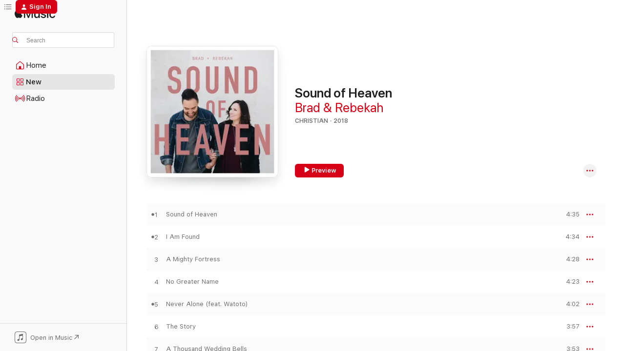

--- FILE ---
content_type: text/html
request_url: https://music.apple.com/us/album/sound-of-heaven/1330672635?app=itunes
body_size: 23407
content:
<!DOCTYPE html>
<html dir="ltr" lang="en-US">
    <head>
        <!-- prettier-ignore -->
        <meta charset="utf-8">
        <!-- prettier-ignore -->
        <meta http-equiv="X-UA-Compatible" content="IE=edge">
        <!-- prettier-ignore -->
        <meta
            name="viewport"
            content="width=device-width,initial-scale=1,interactive-widget=resizes-content"
        >
        <!-- prettier-ignore -->
        <meta name="applicable-device" content="pc,mobile">
        <!-- prettier-ignore -->
        <meta name="referrer" content="strict-origin">
        <!-- prettier-ignore -->
        <link
            rel="apple-touch-icon"
            sizes="180x180"
            href="/assets/favicon/favicon-180.png"
        >
        <!-- prettier-ignore -->
        <link
            rel="icon"
            type="image/png"
            sizes="32x32"
            href="/assets/favicon/favicon-32.png"
        >
        <!-- prettier-ignore -->
        <link
            rel="icon"
            type="image/png"
            sizes="16x16"
            href="/assets/favicon/favicon-16.png"
        >
        <!-- prettier-ignore -->
        <link
            rel="mask-icon"
            href="/assets/favicon/favicon.svg"
            color="#fa233b"
        >
        <!-- prettier-ignore -->
        <link rel="manifest" href="/manifest.json">

        <title>‎Sound of Heaven - Album by Brad &amp; Rebekah - Apple Music</title><!-- HEAD_svelte-1cypuwr_START --><link rel="preconnect" href="//www.apple.com/wss/fonts" crossorigin="anonymous"><link rel="stylesheet" href="//www.apple.com/wss/fonts?families=SF+Pro,v4%7CSF+Pro+Icons,v1&amp;display=swap" type="text/css" referrerpolicy="strict-origin-when-cross-origin"><!-- HEAD_svelte-1cypuwr_END --><!-- HEAD_svelte-eg3hvx_START -->    <meta name="description" content="Listen to Sound of Heaven by Brad &amp; Rebekah on Apple Music. 2018. 12 Songs. Duration: 50 minutes."> <meta name="keywords" content="listen, Sound of Heaven, Brad &amp; Rebekah, music, singles, songs, Christian, streaming music, apple music"> <link rel="canonical" href="https://music.apple.com/us/album/sound-of-heaven/1330672635">   <link rel="alternate" type="application/json+oembed" href="https://music.apple.com/api/oembed?url=https%3A%2F%2Fmusic.apple.com%2Fus%2Falbum%2Fsound-of-heaven%2F1330672635" title="Sound of Heaven by Brad &amp; Rebekah on Apple Music">  <meta name="al:ios:app_store_id" content="1108187390"> <meta name="al:ios:app_name" content="Apple Music"> <meta name="apple:content_id" content="1330672635"> <meta name="apple:title" content="Sound of Heaven"> <meta name="apple:description" content="Listen to Sound of Heaven by Brad &amp; Rebekah on Apple Music. 2018. 12 Songs. Duration: 50 minutes.">   <meta property="og:title" content="Sound of Heaven by Brad &amp; Rebekah on Apple Music"> <meta property="og:description" content="Album · 2018 · 12 Songs"> <meta property="og:site_name" content="Apple Music - Web Player"> <meta property="og:url" content="https://music.apple.com/us/album/sound-of-heaven/1330672635"> <meta property="og:image" content="https://is1-ssl.mzstatic.com/image/thumb/Music128/v4/5b/97/13/5b971356-4e6f-2db6-09fc-9d859a6a50ac/859724560525_cover.jpg/1200x630wp-60.jpg"> <meta property="og:image:secure_url" content="https://is1-ssl.mzstatic.com/image/thumb/Music128/v4/5b/97/13/5b971356-4e6f-2db6-09fc-9d859a6a50ac/859724560525_cover.jpg/1200x630wp-60.jpg"> <meta property="og:image:alt" content="Sound of Heaven by Brad &amp; Rebekah on Apple Music"> <meta property="og:image:width" content="1200"> <meta property="og:image:height" content="630"> <meta property="og:image:type" content="image/jpg"> <meta property="og:type" content="music.album"> <meta property="og:locale" content="en_US">  <meta property="music:song_count" content="12"> <meta property="music:song" content="https://music.apple.com/us/song/sound-of-heaven/1330672637"> <meta property="music:song:preview_url:secure_url" content="https://music.apple.com/us/song/sound-of-heaven/1330672637"> <meta property="music:song:disc" content="1"> <meta property="music:song:duration" content="PT4M35S"> <meta property="music:song:track" content="1">  <meta property="music:song" content="https://music.apple.com/us/song/i-am-found/1330672641"> <meta property="music:song:preview_url:secure_url" content="https://music.apple.com/us/song/i-am-found/1330672641"> <meta property="music:song:disc" content="1"> <meta property="music:song:duration" content="PT4M34S"> <meta property="music:song:track" content="2">  <meta property="music:song" content="https://music.apple.com/us/song/a-mighty-fortress/1330672642"> <meta property="music:song:preview_url:secure_url" content="https://music.apple.com/us/song/a-mighty-fortress/1330672642"> <meta property="music:song:disc" content="1"> <meta property="music:song:duration" content="PT4M28S"> <meta property="music:song:track" content="3">  <meta property="music:song" content="https://music.apple.com/us/song/no-greater-name/1330672647"> <meta property="music:song:preview_url:secure_url" content="https://music.apple.com/us/song/no-greater-name/1330672647"> <meta property="music:song:disc" content="1"> <meta property="music:song:duration" content="PT4M23S"> <meta property="music:song:track" content="4">  <meta property="music:song" content="https://music.apple.com/us/song/never-alone-feat-watoto/1330672649"> <meta property="music:song:preview_url:secure_url" content="https://music.apple.com/us/song/never-alone-feat-watoto/1330672649"> <meta property="music:song:disc" content="1"> <meta property="music:song:duration" content="PT4M2S"> <meta property="music:song:track" content="5">  <meta property="music:song" content="https://music.apple.com/us/song/the-story/1330672650"> <meta property="music:song:preview_url:secure_url" content="https://music.apple.com/us/song/the-story/1330672650"> <meta property="music:song:disc" content="1"> <meta property="music:song:duration" content="PT3M57S"> <meta property="music:song:track" content="6">  <meta property="music:song" content="https://music.apple.com/us/song/a-thousand-wedding-bells/1330672655"> <meta property="music:song:preview_url:secure_url" content="https://music.apple.com/us/song/a-thousand-wedding-bells/1330672655"> <meta property="music:song:disc" content="1"> <meta property="music:song:duration" content="PT3M53S"> <meta property="music:song:track" content="7">  <meta property="music:song" content="https://music.apple.com/us/song/forevermore/1330672656"> <meta property="music:song:preview_url:secure_url" content="https://music.apple.com/us/song/forevermore/1330672656"> <meta property="music:song:disc" content="1"> <meta property="music:song:duration" content="PT4M4S"> <meta property="music:song:track" content="8">  <meta property="music:song" content="https://music.apple.com/us/song/without-you/1330672657"> <meta property="music:song:preview_url:secure_url" content="https://music.apple.com/us/song/without-you/1330672657"> <meta property="music:song:disc" content="1"> <meta property="music:song:duration" content="PT3M55S"> <meta property="music:song:track" content="9">  <meta property="music:song" content="https://music.apple.com/us/song/you-are-here/1330672658"> <meta property="music:song:preview_url:secure_url" content="https://music.apple.com/us/song/you-are-here/1330672658"> <meta property="music:song:disc" content="1"> <meta property="music:song:duration" content="PT4M26S"> <meta property="music:song:track" content="10">  <meta property="music:song" content="https://music.apple.com/us/song/footsteps/1330672659"> <meta property="music:song:preview_url:secure_url" content="https://music.apple.com/us/song/footsteps/1330672659"> <meta property="music:song:disc" content="1"> <meta property="music:song:duration" content="PT4M23S"> <meta property="music:song:track" content="11">  <meta property="music:song" content="https://music.apple.com/us/song/sing/1330674521"> <meta property="music:song:preview_url:secure_url" content="https://music.apple.com/us/song/sing/1330674521"> <meta property="music:song:disc" content="1"> <meta property="music:song:duration" content="PT3M47S"> <meta property="music:song:track" content="12">   <meta property="music:musician" content="https://music.apple.com/us/artist/brad-rebekah/269994398"> <meta property="music:release_date" content="2018-02-16T00:00:00.000Z">   <meta name="twitter:title" content="Sound of Heaven by Brad &amp; Rebekah on Apple Music"> <meta name="twitter:description" content="Album · 2018 · 12 Songs"> <meta name="twitter:site" content="@AppleMusic"> <meta name="twitter:image" content="https://is1-ssl.mzstatic.com/image/thumb/Music128/v4/5b/97/13/5b971356-4e6f-2db6-09fc-9d859a6a50ac/859724560525_cover.jpg/600x600bf-60.jpg"> <meta name="twitter:image:alt" content="Sound of Heaven by Brad &amp; Rebekah on Apple Music"> <meta name="twitter:card" content="summary">       <!-- HTML_TAG_START -->
                <script id=schema:music-album type="application/ld+json">
                    {"@context":"http://schema.org","@type":"MusicAlbum","name":"Sound of Heaven","description":"Listen to Sound of Heaven by Brad & Rebekah on Apple Music. 2018. 12 Songs. Duration: 50 minutes.","citation":[{"@type":"MusicAlbum","image":"https://is1-ssl.mzstatic.com/image/thumb/Music115/v4/ae/94/7f/ae947f1f-8135-53c8-8097-c169f947973f/859746412994_cover.jpg/1200x630bb.jpg","url":"https://music.apple.com/us/album/cant-hold-back-ep/1579664272","name":"Can't Hold Back-EP"},{"@type":"MusicAlbum","image":"https://is1-ssl.mzstatic.com/image/thumb/Music118/v4/fb/51/10/fb51105e-bf05-97cb-89bb-36c6211aa860/859726009367_cover.jpg/1200x630bb.jpg","url":"https://music.apple.com/us/album/joy-ep/1365670259","name":"Joy - EP"},{"@type":"MusicAlbum","image":"https://is1-ssl.mzstatic.com/image/thumb/Music113/v4/19/32/fe/1932fef0-5c3c-d0df-9b85-0dee56ff3240/193436222754_01_img001.jpg/1200x630bb.jpg","url":"https://music.apple.com/us/album/we-have-the-name-ep/1521535739","name":"We Have the Name - EP"},{"@type":"MusicAlbum","image":"https://is1-ssl.mzstatic.com/image/thumb/Music122/v4/4c/4e/a0/4c4ea09f-6307-44a9-6a53-2bdb47fdfcda/5037300016689.jpg/1200x630bb.jpg","url":"https://music.apple.com/us/album/as-long-as-it-takes-ep/1638325029","name":"As Long As It Takes - EP"},{"@type":"MusicAlbum","image":"https://is1-ssl.mzstatic.com/image/thumb/Music/b5/7e/55/mzi.waoqymkb.jpg/1200x630bb.jpg","url":"https://music.apple.com/us/album/changing/292178928","name":"Changing"},{"@type":"MusicAlbum","image":"https://is1-ssl.mzstatic.com/image/thumb/Music128/v4/20/82/e6/2082e642-6822-6e19-539c-99d2f5d453f2/859729445452_cover.jpg/1200x630bb.jpg","url":"https://music.apple.com/us/album/bethany-music/1441574225","name":"Bethany Music"},{"@type":"MusicAlbum","image":"https://is1-ssl.mzstatic.com/image/thumb/Music4/v4/63/34/1e/63341ed4-e8b1-94ce-d9c8-4b7e3cb39765/888174988160.jpg/1200x630bb.jpg","url":"https://music.apple.com/us/album/665-ep/910523869","name":"665 - Ep"},{"@type":"MusicAlbum","image":"https://is1-ssl.mzstatic.com/image/thumb/Music116/v4/6b/5a/93/6b5a9360-65b8-3276-8625-95d3a57d8ead/810539022837.jpg/1200x630bb.jpg","url":"https://music.apple.com/us/album/new-stories/1607216166","name":"New Stories"},{"@type":"MusicAlbum","image":"https://is1-ssl.mzstatic.com/image/thumb/Music124/v4/8a/a1/6d/8aa16dd9-96c3-5ef1-ac76-75bcce59eb97/mzm.jywutokr.jpg/1200x630bb.jpg","url":"https://music.apple.com/us/album/how-great/1055121794","name":"How Great"},{"@type":"MusicAlbum","image":"https://is1-ssl.mzstatic.com/image/thumb/Music124/v4/00/8c/2d/008c2dbe-f533-7ad8-9593-e3685594a0ae/829619215953.jpg/1200x630bb.jpg","url":"https://music.apple.com/us/album/find-a-reason/1560656185","name":"Find a Reason"}],"tracks":[{"@type":"MusicRecording","name":"Sound of Heaven","duration":"PT4M35S","url":"https://music.apple.com/us/song/sound-of-heaven/1330672637","offers":{"@type":"Offer","category":"free","price":0},"audio":{"@type":"AudioObject","potentialAction":{"@type":"ListenAction","expectsAcceptanceOf":{"@type":"Offer","category":"free"},"target":{"@type":"EntryPoint","actionPlatform":"https://music.apple.com/us/song/sound-of-heaven/1330672637"}},"name":"Sound of Heaven","contentUrl":"https://audio-ssl.itunes.apple.com/itunes-assets/AudioPreview125/v4/32/35/e4/3235e424-9fc8-0f13-c320-d5b17644e74a/mzaf_3971537861292538081.plus.aac.ep.m4a","duration":"PT4M35S","uploadDate":"2018-02-16","thumbnailUrl":"https://is1-ssl.mzstatic.com/image/thumb/Music128/v4/5b/97/13/5b971356-4e6f-2db6-09fc-9d859a6a50ac/859724560525_cover.jpg/1200x630bb.jpg"}},{"@type":"MusicRecording","name":"I Am Found","duration":"PT4M34S","url":"https://music.apple.com/us/song/i-am-found/1330672641","offers":{"@type":"Offer","category":"free","price":0},"audio":{"@type":"AudioObject","potentialAction":{"@type":"ListenAction","expectsAcceptanceOf":{"@type":"Offer","category":"free"},"target":{"@type":"EntryPoint","actionPlatform":"https://music.apple.com/us/song/i-am-found/1330672641"}},"name":"I Am Found","contentUrl":"https://audio-ssl.itunes.apple.com/itunes-assets/AudioPreview125/v4/45/0b/8d/450b8d4d-9718-714a-3f0d-2d4b6b903917/mzaf_7250667104960363383.plus.aac.ep.m4a","duration":"PT4M34S","uploadDate":"2018-02-16","thumbnailUrl":"https://is1-ssl.mzstatic.com/image/thumb/Music128/v4/5b/97/13/5b971356-4e6f-2db6-09fc-9d859a6a50ac/859724560525_cover.jpg/1200x630bb.jpg"}},{"@type":"MusicRecording","name":"A Mighty Fortress","duration":"PT4M28S","url":"https://music.apple.com/us/song/a-mighty-fortress/1330672642","offers":{"@type":"Offer","category":"free","price":0},"audio":{"@type":"AudioObject","potentialAction":{"@type":"ListenAction","expectsAcceptanceOf":{"@type":"Offer","category":"free"},"target":{"@type":"EntryPoint","actionPlatform":"https://music.apple.com/us/song/a-mighty-fortress/1330672642"}},"name":"A Mighty Fortress","contentUrl":"https://audio-ssl.itunes.apple.com/itunes-assets/AudioPreview125/v4/78/7d/43/787d4362-5b94-b57a-7d04-356bc3926956/mzaf_9707082903595597494.plus.aac.ep.m4a","duration":"PT4M28S","uploadDate":"2018-02-16","thumbnailUrl":"https://is1-ssl.mzstatic.com/image/thumb/Music128/v4/5b/97/13/5b971356-4e6f-2db6-09fc-9d859a6a50ac/859724560525_cover.jpg/1200x630bb.jpg"}},{"@type":"MusicRecording","name":"No Greater Name","duration":"PT4M23S","url":"https://music.apple.com/us/song/no-greater-name/1330672647","offers":{"@type":"Offer","category":"free","price":0},"audio":{"@type":"AudioObject","potentialAction":{"@type":"ListenAction","expectsAcceptanceOf":{"@type":"Offer","category":"free"},"target":{"@type":"EntryPoint","actionPlatform":"https://music.apple.com/us/song/no-greater-name/1330672647"}},"name":"No Greater Name","contentUrl":"https://audio-ssl.itunes.apple.com/itunes-assets/AudioPreview125/v4/06/7d/2b/067d2b6d-d38e-47f9-ae56-54945f2e973c/mzaf_10106380149364704882.plus.aac.ep.m4a","duration":"PT4M23S","uploadDate":"2018-02-16","thumbnailUrl":"https://is1-ssl.mzstatic.com/image/thumb/Music128/v4/5b/97/13/5b971356-4e6f-2db6-09fc-9d859a6a50ac/859724560525_cover.jpg/1200x630bb.jpg"}},{"@type":"MusicRecording","name":"Never Alone (feat. Watoto)","duration":"PT4M2S","url":"https://music.apple.com/us/song/never-alone-feat-watoto/1330672649","offers":{"@type":"Offer","category":"free","price":0},"audio":{"@type":"AudioObject","potentialAction":{"@type":"ListenAction","expectsAcceptanceOf":{"@type":"Offer","category":"free"},"target":{"@type":"EntryPoint","actionPlatform":"https://music.apple.com/us/song/never-alone-feat-watoto/1330672649"}},"name":"Never Alone (feat. Watoto)","contentUrl":"https://audio-ssl.itunes.apple.com/itunes-assets/AudioPreview125/v4/eb/6e/f4/eb6ef4d2-599f-a175-d0a0-0640d298dbb2/mzaf_12241949822387357363.plus.aac.ep.m4a","duration":"PT4M2S","uploadDate":"2018-01-19","thumbnailUrl":"https://is1-ssl.mzstatic.com/image/thumb/Music128/v4/5b/97/13/5b971356-4e6f-2db6-09fc-9d859a6a50ac/859724560525_cover.jpg/1200x630bb.jpg"}},{"@type":"MusicRecording","name":"The Story","duration":"PT3M57S","url":"https://music.apple.com/us/song/the-story/1330672650","offers":{"@type":"Offer","category":"free","price":0},"audio":{"@type":"AudioObject","potentialAction":{"@type":"ListenAction","expectsAcceptanceOf":{"@type":"Offer","category":"free"},"target":{"@type":"EntryPoint","actionPlatform":"https://music.apple.com/us/song/the-story/1330672650"}},"name":"The Story","contentUrl":"https://audio-ssl.itunes.apple.com/itunes-assets/AudioPreview115/v4/20/25/73/202573c5-5dd4-2463-f35e-aa6b58472c9e/mzaf_13622145279769339231.plus.aac.ep.m4a","duration":"PT3M57S","uploadDate":"2018-02-16","thumbnailUrl":"https://is1-ssl.mzstatic.com/image/thumb/Music128/v4/5b/97/13/5b971356-4e6f-2db6-09fc-9d859a6a50ac/859724560525_cover.jpg/1200x630bb.jpg"}},{"@type":"MusicRecording","name":"A Thousand Wedding Bells","duration":"PT3M53S","url":"https://music.apple.com/us/song/a-thousand-wedding-bells/1330672655","offers":{"@type":"Offer","category":"free","price":0},"audio":{"@type":"AudioObject","potentialAction":{"@type":"ListenAction","expectsAcceptanceOf":{"@type":"Offer","category":"free"},"target":{"@type":"EntryPoint","actionPlatform":"https://music.apple.com/us/song/a-thousand-wedding-bells/1330672655"}},"name":"A Thousand Wedding Bells","contentUrl":"https://audio-ssl.itunes.apple.com/itunes-assets/AudioPreview125/v4/1d/4e/c2/1d4ec263-5bce-da1a-b5a0-59121052797e/mzaf_11730284514817925235.plus.aac.ep.m4a","duration":"PT3M53S","uploadDate":"2018-02-16","thumbnailUrl":"https://is1-ssl.mzstatic.com/image/thumb/Music128/v4/5b/97/13/5b971356-4e6f-2db6-09fc-9d859a6a50ac/859724560525_cover.jpg/1200x630bb.jpg"}},{"@type":"MusicRecording","name":"Forevermore","duration":"PT4M4S","url":"https://music.apple.com/us/song/forevermore/1330672656","offers":{"@type":"Offer","category":"free","price":0},"audio":{"@type":"AudioObject","potentialAction":{"@type":"ListenAction","expectsAcceptanceOf":{"@type":"Offer","category":"free"},"target":{"@type":"EntryPoint","actionPlatform":"https://music.apple.com/us/song/forevermore/1330672656"}},"name":"Forevermore","contentUrl":"https://audio-ssl.itunes.apple.com/itunes-assets/AudioPreview125/v4/59/87/d3/5987d3e1-1765-b737-76ec-07f9cd34df0e/mzaf_17348322712877124588.plus.aac.ep.m4a","duration":"PT4M4S","uploadDate":"2018-02-16","thumbnailUrl":"https://is1-ssl.mzstatic.com/image/thumb/Music128/v4/5b/97/13/5b971356-4e6f-2db6-09fc-9d859a6a50ac/859724560525_cover.jpg/1200x630bb.jpg"}},{"@type":"MusicRecording","name":"Without You","duration":"PT3M55S","url":"https://music.apple.com/us/song/without-you/1330672657","offers":{"@type":"Offer","category":"free","price":0},"audio":{"@type":"AudioObject","potentialAction":{"@type":"ListenAction","expectsAcceptanceOf":{"@type":"Offer","category":"free"},"target":{"@type":"EntryPoint","actionPlatform":"https://music.apple.com/us/song/without-you/1330672657"}},"name":"Without You","contentUrl":"https://audio-ssl.itunes.apple.com/itunes-assets/AudioPreview125/v4/24/e2/eb/24e2ebec-e372-d6d0-530e-013b63a24ea0/mzaf_13988319442839527062.plus.aac.ep.m4a","duration":"PT3M55S","uploadDate":"2018-02-16","thumbnailUrl":"https://is1-ssl.mzstatic.com/image/thumb/Music128/v4/5b/97/13/5b971356-4e6f-2db6-09fc-9d859a6a50ac/859724560525_cover.jpg/1200x630bb.jpg"}},{"@type":"MusicRecording","name":"You Are Here","duration":"PT4M26S","url":"https://music.apple.com/us/song/you-are-here/1330672658","offers":{"@type":"Offer","category":"free","price":0},"audio":{"@type":"AudioObject","potentialAction":{"@type":"ListenAction","expectsAcceptanceOf":{"@type":"Offer","category":"free"},"target":{"@type":"EntryPoint","actionPlatform":"https://music.apple.com/us/song/you-are-here/1330672658"}},"name":"You Are Here","contentUrl":"https://audio-ssl.itunes.apple.com/itunes-assets/AudioPreview115/v4/c8/fc/56/c8fc56b0-4463-44c3-ee21-61234da6826a/mzaf_1478457781467540582.plus.aac.ep.m4a","duration":"PT4M26S","uploadDate":"2018-02-16","thumbnailUrl":"https://is1-ssl.mzstatic.com/image/thumb/Music128/v4/5b/97/13/5b971356-4e6f-2db6-09fc-9d859a6a50ac/859724560525_cover.jpg/1200x630bb.jpg"}},{"@type":"MusicRecording","name":"Footsteps","duration":"PT4M23S","url":"https://music.apple.com/us/song/footsteps/1330672659","offers":{"@type":"Offer","category":"free","price":0},"audio":{"@type":"AudioObject","potentialAction":{"@type":"ListenAction","expectsAcceptanceOf":{"@type":"Offer","category":"free"},"target":{"@type":"EntryPoint","actionPlatform":"https://music.apple.com/us/song/footsteps/1330672659"}},"name":"Footsteps","contentUrl":"https://audio-ssl.itunes.apple.com/itunes-assets/AudioPreview115/v4/3d/e1/79/3de17928-f8c0-3203-1330-2a712ebe6ebb/mzaf_11632081630347026166.plus.aac.ep.m4a","duration":"PT4M23S","uploadDate":"2018-02-16","thumbnailUrl":"https://is1-ssl.mzstatic.com/image/thumb/Music128/v4/5b/97/13/5b971356-4e6f-2db6-09fc-9d859a6a50ac/859724560525_cover.jpg/1200x630bb.jpg"}},{"@type":"MusicRecording","name":"Sing","duration":"PT3M47S","url":"https://music.apple.com/us/song/sing/1330674521","offers":{"@type":"Offer","category":"free","price":0},"audio":{"@type":"AudioObject","potentialAction":{"@type":"ListenAction","expectsAcceptanceOf":{"@type":"Offer","category":"free"},"target":{"@type":"EntryPoint","actionPlatform":"https://music.apple.com/us/song/sing/1330674521"}},"name":"Sing","contentUrl":"https://audio-ssl.itunes.apple.com/itunes-assets/AudioPreview125/v4/8a/aa/fc/8aaafcaf-c236-20c7-8cdb-83e90e50ec8f/mzaf_3177614071054475120.plus.aac.ep.m4a","duration":"PT3M47S","uploadDate":"2018-02-16","thumbnailUrl":"https://is1-ssl.mzstatic.com/image/thumb/Music128/v4/5b/97/13/5b971356-4e6f-2db6-09fc-9d859a6a50ac/859724560525_cover.jpg/1200x630bb.jpg"}}],"workExample":[{"@type":"MusicAlbum","image":"https://is1-ssl.mzstatic.com/image/thumb/Music112/v4/9f/f8/ba/9ff8ba41-b047-1888-5511-9b4153f4a87b/196589252661.jpg/1200x630bb.jpg","url":"https://music.apple.com/us/album/someones-praying-single/1635194341","name":"Someone's Praying - Single"},{"@type":"MusicAlbum","image":"https://is1-ssl.mzstatic.com/image/thumb/Music118/v4/ba/be/2e/babe2e5a-1c23-b25a-eaa9-997bba6c2b24/859723756998_cover.jpg/1200x630bb.jpg","url":"https://music.apple.com/us/album/i-am-found-single/1300790472","name":"I Am Found - Single"},{"@type":"MusicAlbum","image":"https://is1-ssl.mzstatic.com/image/thumb/Music112/v4/9d/f4/50/9df4500e-2e72-8db2-6d24-f1b9959e0427/196589371379.jpg/1200x630bb.jpg","url":"https://music.apple.com/us/album/life-again/1638194108","name":"Life Again"},{"@type":"MusicAlbum","image":"https://is1-ssl.mzstatic.com/image/thumb/Music128/v4/d8/a7/be/d8a7bee8-2f2d-1a82-6a33-27531094e921/859723975986_cover.jpg/1200x630bb.jpg","url":"https://music.apple.com/us/album/never-alone-feat-watoto-single/1323080903","name":"Never Alone (feat. Watoto) - Single"},{"@type":"MusicAlbum","image":"https://is1-ssl.mzstatic.com/image/thumb/Music126/v4/00/3f/4b/003f4b85-628c-981b-5b6d-1065fcdf7b92/196871546676.jpg/1200x630bb.jpg","url":"https://music.apple.com/us/album/kick-death-single/1712152281","name":"Kick Death - Single"},{"@type":"MusicAlbum","image":"https://is1-ssl.mzstatic.com/image/thumb/Music221/v4/7b/4f/02/7b4f027e-5ec1-943a-4f7c-69e667585f9c/196872803464.jpg/1200x630bb.jpg","url":"https://music.apple.com/us/album/dream-again-live/1790268931","name":"Dream Again (Live)"},{"@type":"MusicAlbum","image":"https://is1-ssl.mzstatic.com/image/thumb/Music6/v4/a2/e2/2b/a2e22b81-190c-c010-4bf9-8251e4b43cec/859712075055_cover.tif/1200x630bb.jpg","url":"https://music.apple.com/us/album/the-heart-of-the-father-feat-watoto-childrens-choir-single/868549993","name":"The Heart of the Father (feat. Watoto Children's Choir) - Single"},{"@type":"MusicAlbum","image":"https://is1-ssl.mzstatic.com/image/thumb/Music3/v4/ec/12/7d/ec127d7d-b007-7fd3-7111-bc7af8695649/0717336759327_cover.jpg/1200x630bb.jpg","url":"https://music.apple.com/us/album/gift-of-grace/1042138884","name":"Gift of Grace"},{"@type":"MusicAlbum","image":"https://is1-ssl.mzstatic.com/image/thumb/Music221/v4/2f/bc/58/2fbc5802-5be0-15d7-56e4-19930832c1ef/859714695909_cover.jpg/1200x630bb.jpg","url":"https://music.apple.com/us/album/all-youve-done-deluxe-edition/990450462","name":"All You've Done (Deluxe Edition)"},{"@type":"MusicAlbum","image":"https://is1-ssl.mzstatic.com/image/thumb/Music221/v4/0d/b7/82/0db7826d-7813-719f-f38f-577ed25aeb68/196872055252.jpg/1200x630bb.jpg","url":"https://music.apple.com/us/album/anthems-accolades-ep/1743795128","name":"Anthems & Accolades - EP"},{"@type":"MusicAlbum","image":"https://is1-ssl.mzstatic.com/image/thumb/Music113/v4/92/60/79/92607916-84c3-cc23-17b9-d3f9f557ff6c/196589822192.jpg/1200x630bb.jpg","url":"https://music.apple.com/us/album/we-press-on-feat-watoto-single/1665991151","name":"We Press On (feat. Watoto) - Single"},{"@type":"MusicAlbum","image":"https://is1-ssl.mzstatic.com/image/thumb/Music112/v4/1e/97/26/1e9726b7-9a9b-06b3-f098-92f748d7fffc/196589196767.jpg/1200x630bb.jpg","url":"https://music.apple.com/us/album/glorious-hope-single/1625147527","name":"Glorious Hope - Single"},{"@type":"MusicAlbum","image":"https://is1-ssl.mzstatic.com/image/thumb/Music126/v4/82/dc/9e/82dc9e95-8493-01fb-1938-055f1a09570e/196871698832.jpg/1200x630bb.jpg","url":"https://music.apple.com/us/album/glory-to-the-one-single/1719196745","name":"Glory To The One - Single"},{"@type":"MusicAlbum","image":"https://is1-ssl.mzstatic.com/image/thumb/Music/3b/8e/11/mzi.vekowsny.jpg/1200x630bb.jpg","url":"https://music.apple.com/us/album/the-things-of-god/444258413","name":"The Things of God"},{"@type":"MusicAlbum","image":"https://is1-ssl.mzstatic.com/image/thumb/Music112/v4/6b/9e/8f/6b9e8f5d-173b-590e-a2b3-4e98d9b80d56/196871881333.jpg/1200x630bb.jpg","url":"https://music.apple.com/us/album/joy-of-communion-single/1732128975","name":"Joy of Communion - Single"},{"@type":"MusicRecording","name":"Sound of Heaven","duration":"PT4M35S","url":"https://music.apple.com/us/song/sound-of-heaven/1330672637","offers":{"@type":"Offer","category":"free","price":0},"audio":{"@type":"AudioObject","potentialAction":{"@type":"ListenAction","expectsAcceptanceOf":{"@type":"Offer","category":"free"},"target":{"@type":"EntryPoint","actionPlatform":"https://music.apple.com/us/song/sound-of-heaven/1330672637"}},"name":"Sound of Heaven","contentUrl":"https://audio-ssl.itunes.apple.com/itunes-assets/AudioPreview125/v4/32/35/e4/3235e424-9fc8-0f13-c320-d5b17644e74a/mzaf_3971537861292538081.plus.aac.ep.m4a","duration":"PT4M35S","uploadDate":"2018-02-16","thumbnailUrl":"https://is1-ssl.mzstatic.com/image/thumb/Music128/v4/5b/97/13/5b971356-4e6f-2db6-09fc-9d859a6a50ac/859724560525_cover.jpg/1200x630bb.jpg"}},{"@type":"MusicRecording","name":"I Am Found","duration":"PT4M34S","url":"https://music.apple.com/us/song/i-am-found/1330672641","offers":{"@type":"Offer","category":"free","price":0},"audio":{"@type":"AudioObject","potentialAction":{"@type":"ListenAction","expectsAcceptanceOf":{"@type":"Offer","category":"free"},"target":{"@type":"EntryPoint","actionPlatform":"https://music.apple.com/us/song/i-am-found/1330672641"}},"name":"I Am Found","contentUrl":"https://audio-ssl.itunes.apple.com/itunes-assets/AudioPreview125/v4/45/0b/8d/450b8d4d-9718-714a-3f0d-2d4b6b903917/mzaf_7250667104960363383.plus.aac.ep.m4a","duration":"PT4M34S","uploadDate":"2018-02-16","thumbnailUrl":"https://is1-ssl.mzstatic.com/image/thumb/Music128/v4/5b/97/13/5b971356-4e6f-2db6-09fc-9d859a6a50ac/859724560525_cover.jpg/1200x630bb.jpg"}},{"@type":"MusicRecording","name":"A Mighty Fortress","duration":"PT4M28S","url":"https://music.apple.com/us/song/a-mighty-fortress/1330672642","offers":{"@type":"Offer","category":"free","price":0},"audio":{"@type":"AudioObject","potentialAction":{"@type":"ListenAction","expectsAcceptanceOf":{"@type":"Offer","category":"free"},"target":{"@type":"EntryPoint","actionPlatform":"https://music.apple.com/us/song/a-mighty-fortress/1330672642"}},"name":"A Mighty Fortress","contentUrl":"https://audio-ssl.itunes.apple.com/itunes-assets/AudioPreview125/v4/78/7d/43/787d4362-5b94-b57a-7d04-356bc3926956/mzaf_9707082903595597494.plus.aac.ep.m4a","duration":"PT4M28S","uploadDate":"2018-02-16","thumbnailUrl":"https://is1-ssl.mzstatic.com/image/thumb/Music128/v4/5b/97/13/5b971356-4e6f-2db6-09fc-9d859a6a50ac/859724560525_cover.jpg/1200x630bb.jpg"}},{"@type":"MusicRecording","name":"No Greater Name","duration":"PT4M23S","url":"https://music.apple.com/us/song/no-greater-name/1330672647","offers":{"@type":"Offer","category":"free","price":0},"audio":{"@type":"AudioObject","potentialAction":{"@type":"ListenAction","expectsAcceptanceOf":{"@type":"Offer","category":"free"},"target":{"@type":"EntryPoint","actionPlatform":"https://music.apple.com/us/song/no-greater-name/1330672647"}},"name":"No Greater Name","contentUrl":"https://audio-ssl.itunes.apple.com/itunes-assets/AudioPreview125/v4/06/7d/2b/067d2b6d-d38e-47f9-ae56-54945f2e973c/mzaf_10106380149364704882.plus.aac.ep.m4a","duration":"PT4M23S","uploadDate":"2018-02-16","thumbnailUrl":"https://is1-ssl.mzstatic.com/image/thumb/Music128/v4/5b/97/13/5b971356-4e6f-2db6-09fc-9d859a6a50ac/859724560525_cover.jpg/1200x630bb.jpg"}},{"@type":"MusicRecording","name":"Never Alone (feat. Watoto)","duration":"PT4M2S","url":"https://music.apple.com/us/song/never-alone-feat-watoto/1330672649","offers":{"@type":"Offer","category":"free","price":0},"audio":{"@type":"AudioObject","potentialAction":{"@type":"ListenAction","expectsAcceptanceOf":{"@type":"Offer","category":"free"},"target":{"@type":"EntryPoint","actionPlatform":"https://music.apple.com/us/song/never-alone-feat-watoto/1330672649"}},"name":"Never Alone (feat. Watoto)","contentUrl":"https://audio-ssl.itunes.apple.com/itunes-assets/AudioPreview125/v4/eb/6e/f4/eb6ef4d2-599f-a175-d0a0-0640d298dbb2/mzaf_12241949822387357363.plus.aac.ep.m4a","duration":"PT4M2S","uploadDate":"2018-01-19","thumbnailUrl":"https://is1-ssl.mzstatic.com/image/thumb/Music128/v4/5b/97/13/5b971356-4e6f-2db6-09fc-9d859a6a50ac/859724560525_cover.jpg/1200x630bb.jpg"}},{"@type":"MusicRecording","name":"The Story","duration":"PT3M57S","url":"https://music.apple.com/us/song/the-story/1330672650","offers":{"@type":"Offer","category":"free","price":0},"audio":{"@type":"AudioObject","potentialAction":{"@type":"ListenAction","expectsAcceptanceOf":{"@type":"Offer","category":"free"},"target":{"@type":"EntryPoint","actionPlatform":"https://music.apple.com/us/song/the-story/1330672650"}},"name":"The Story","contentUrl":"https://audio-ssl.itunes.apple.com/itunes-assets/AudioPreview115/v4/20/25/73/202573c5-5dd4-2463-f35e-aa6b58472c9e/mzaf_13622145279769339231.plus.aac.ep.m4a","duration":"PT3M57S","uploadDate":"2018-02-16","thumbnailUrl":"https://is1-ssl.mzstatic.com/image/thumb/Music128/v4/5b/97/13/5b971356-4e6f-2db6-09fc-9d859a6a50ac/859724560525_cover.jpg/1200x630bb.jpg"}},{"@type":"MusicRecording","name":"A Thousand Wedding Bells","duration":"PT3M53S","url":"https://music.apple.com/us/song/a-thousand-wedding-bells/1330672655","offers":{"@type":"Offer","category":"free","price":0},"audio":{"@type":"AudioObject","potentialAction":{"@type":"ListenAction","expectsAcceptanceOf":{"@type":"Offer","category":"free"},"target":{"@type":"EntryPoint","actionPlatform":"https://music.apple.com/us/song/a-thousand-wedding-bells/1330672655"}},"name":"A Thousand Wedding Bells","contentUrl":"https://audio-ssl.itunes.apple.com/itunes-assets/AudioPreview125/v4/1d/4e/c2/1d4ec263-5bce-da1a-b5a0-59121052797e/mzaf_11730284514817925235.plus.aac.ep.m4a","duration":"PT3M53S","uploadDate":"2018-02-16","thumbnailUrl":"https://is1-ssl.mzstatic.com/image/thumb/Music128/v4/5b/97/13/5b971356-4e6f-2db6-09fc-9d859a6a50ac/859724560525_cover.jpg/1200x630bb.jpg"}},{"@type":"MusicRecording","name":"Forevermore","duration":"PT4M4S","url":"https://music.apple.com/us/song/forevermore/1330672656","offers":{"@type":"Offer","category":"free","price":0},"audio":{"@type":"AudioObject","potentialAction":{"@type":"ListenAction","expectsAcceptanceOf":{"@type":"Offer","category":"free"},"target":{"@type":"EntryPoint","actionPlatform":"https://music.apple.com/us/song/forevermore/1330672656"}},"name":"Forevermore","contentUrl":"https://audio-ssl.itunes.apple.com/itunes-assets/AudioPreview125/v4/59/87/d3/5987d3e1-1765-b737-76ec-07f9cd34df0e/mzaf_17348322712877124588.plus.aac.ep.m4a","duration":"PT4M4S","uploadDate":"2018-02-16","thumbnailUrl":"https://is1-ssl.mzstatic.com/image/thumb/Music128/v4/5b/97/13/5b971356-4e6f-2db6-09fc-9d859a6a50ac/859724560525_cover.jpg/1200x630bb.jpg"}},{"@type":"MusicRecording","name":"Without You","duration":"PT3M55S","url":"https://music.apple.com/us/song/without-you/1330672657","offers":{"@type":"Offer","category":"free","price":0},"audio":{"@type":"AudioObject","potentialAction":{"@type":"ListenAction","expectsAcceptanceOf":{"@type":"Offer","category":"free"},"target":{"@type":"EntryPoint","actionPlatform":"https://music.apple.com/us/song/without-you/1330672657"}},"name":"Without You","contentUrl":"https://audio-ssl.itunes.apple.com/itunes-assets/AudioPreview125/v4/24/e2/eb/24e2ebec-e372-d6d0-530e-013b63a24ea0/mzaf_13988319442839527062.plus.aac.ep.m4a","duration":"PT3M55S","uploadDate":"2018-02-16","thumbnailUrl":"https://is1-ssl.mzstatic.com/image/thumb/Music128/v4/5b/97/13/5b971356-4e6f-2db6-09fc-9d859a6a50ac/859724560525_cover.jpg/1200x630bb.jpg"}},{"@type":"MusicRecording","name":"You Are Here","duration":"PT4M26S","url":"https://music.apple.com/us/song/you-are-here/1330672658","offers":{"@type":"Offer","category":"free","price":0},"audio":{"@type":"AudioObject","potentialAction":{"@type":"ListenAction","expectsAcceptanceOf":{"@type":"Offer","category":"free"},"target":{"@type":"EntryPoint","actionPlatform":"https://music.apple.com/us/song/you-are-here/1330672658"}},"name":"You Are Here","contentUrl":"https://audio-ssl.itunes.apple.com/itunes-assets/AudioPreview115/v4/c8/fc/56/c8fc56b0-4463-44c3-ee21-61234da6826a/mzaf_1478457781467540582.plus.aac.ep.m4a","duration":"PT4M26S","uploadDate":"2018-02-16","thumbnailUrl":"https://is1-ssl.mzstatic.com/image/thumb/Music128/v4/5b/97/13/5b971356-4e6f-2db6-09fc-9d859a6a50ac/859724560525_cover.jpg/1200x630bb.jpg"}},{"@type":"MusicRecording","name":"Footsteps","duration":"PT4M23S","url":"https://music.apple.com/us/song/footsteps/1330672659","offers":{"@type":"Offer","category":"free","price":0},"audio":{"@type":"AudioObject","potentialAction":{"@type":"ListenAction","expectsAcceptanceOf":{"@type":"Offer","category":"free"},"target":{"@type":"EntryPoint","actionPlatform":"https://music.apple.com/us/song/footsteps/1330672659"}},"name":"Footsteps","contentUrl":"https://audio-ssl.itunes.apple.com/itunes-assets/AudioPreview115/v4/3d/e1/79/3de17928-f8c0-3203-1330-2a712ebe6ebb/mzaf_11632081630347026166.plus.aac.ep.m4a","duration":"PT4M23S","uploadDate":"2018-02-16","thumbnailUrl":"https://is1-ssl.mzstatic.com/image/thumb/Music128/v4/5b/97/13/5b971356-4e6f-2db6-09fc-9d859a6a50ac/859724560525_cover.jpg/1200x630bb.jpg"}},{"@type":"MusicRecording","name":"Sing","duration":"PT3M47S","url":"https://music.apple.com/us/song/sing/1330674521","offers":{"@type":"Offer","category":"free","price":0},"audio":{"@type":"AudioObject","potentialAction":{"@type":"ListenAction","expectsAcceptanceOf":{"@type":"Offer","category":"free"},"target":{"@type":"EntryPoint","actionPlatform":"https://music.apple.com/us/song/sing/1330674521"}},"name":"Sing","contentUrl":"https://audio-ssl.itunes.apple.com/itunes-assets/AudioPreview125/v4/8a/aa/fc/8aaafcaf-c236-20c7-8cdb-83e90e50ec8f/mzaf_3177614071054475120.plus.aac.ep.m4a","duration":"PT3M47S","uploadDate":"2018-02-16","thumbnailUrl":"https://is1-ssl.mzstatic.com/image/thumb/Music128/v4/5b/97/13/5b971356-4e6f-2db6-09fc-9d859a6a50ac/859724560525_cover.jpg/1200x630bb.jpg"}}],"url":"https://music.apple.com/us/album/sound-of-heaven/1330672635","image":"https://is1-ssl.mzstatic.com/image/thumb/Music128/v4/5b/97/13/5b971356-4e6f-2db6-09fc-9d859a6a50ac/859724560525_cover.jpg/1200x630bb.jpg","potentialAction":{"@type":"ListenAction","expectsAcceptanceOf":{"@type":"Offer","category":"free"},"target":{"@type":"EntryPoint","actionPlatform":"https://music.apple.com/us/album/sound-of-heaven/1330672635"}},"genre":["Christian","Music","Rock"],"datePublished":"2018-02-16","byArtist":[{"@type":"MusicGroup","url":"https://music.apple.com/us/artist/brad-rebekah/269994398","name":"Brad & Rebekah"}]}
                </script>
                <!-- HTML_TAG_END -->    <!-- HEAD_svelte-eg3hvx_END -->
      <script type="module" crossorigin src="/assets/index~90a29058ba.js"></script>
      <link rel="stylesheet" href="/assets/index~fbf29d0525.css">
      <script type="module">import.meta.url;import("_").catch(()=>1);async function* g(){};window.__vite_is_modern_browser=true;</script>
      <script type="module">!function(){if(window.__vite_is_modern_browser)return;console.warn("vite: loading legacy chunks, syntax error above and the same error below should be ignored");var e=document.getElementById("vite-legacy-polyfill"),n=document.createElement("script");n.src=e.src,n.onload=function(){System.import(document.getElementById('vite-legacy-entry').getAttribute('data-src'))},document.body.appendChild(n)}();</script>
    </head>
    <body>
        
        <script
            async
            src="/includes/js-cdn/musickit/v3/amp/musickit.js"
        ></script>
        <script
            type="module"
            async
            src="/includes/js-cdn/musickit/v3/components/musickit-components/musickit-components.esm.js"
        ></script>
        <script
            nomodule
            async
            src="/includes/js-cdn/musickit/v3/components/musickit-components/musickit-components.js"
        ></script>
        <svg style="display: none" xmlns="http://www.w3.org/2000/svg">
            <symbol id="play-circle-fill" viewBox="0 0 60 60">
                <path
                    class="icon-circle-fill__circle"
                    fill="var(--iconCircleFillBG, transparent)"
                    d="M30 60c16.411 0 30-13.617 30-30C60 13.588 46.382 0 29.971 0 13.588 0 .001 13.588.001 30c0 16.383 13.617 30 30 30Z"
                />
                <path
                    fill="var(--iconFillArrow, var(--keyColor, black))"
                    d="M24.411 41.853c-1.41.853-3.028.177-3.028-1.294V19.47c0-1.44 1.735-2.058 3.028-1.294l17.265 10.235a1.89 1.89 0 0 1 0 3.265L24.411 41.853Z"
                />
            </symbol>
        </svg>
        <div class="body-container">
              <div class="app-container svelte-t3vj1e" data-testid="app-container">   <div class="header svelte-rjjbqs" data-testid="header"><nav data-testid="navigation" class="navigation svelte-13li0vp"><div class="navigation__header svelte-13li0vp"><div data-testid="logo" class="logo svelte-1o7dz8w"> <a aria-label="Apple Music" role="img" href="https://music.apple.com/us/home" class="svelte-1o7dz8w"><svg height="20" viewBox="0 0 83 20" width="83" xmlns="http://www.w3.org/2000/svg" class="logo" aria-hidden="true"><path d="M34.752 19.746V6.243h-.088l-5.433 13.503h-2.074L21.711 6.243h-.087v13.503h-2.548V1.399h3.235l5.833 14.621h.1l5.82-14.62h3.248v18.347h-2.56zm16.649 0h-2.586v-2.263h-.062c-.725 1.602-2.061 2.504-4.072 2.504-2.86 0-4.61-1.894-4.61-4.958V6.37h2.698v8.125c0 2.034.95 3.127 2.81 3.127 1.95 0 3.124-1.373 3.124-3.458V6.37H51.4v13.376zm7.394-13.618c3.06 0 5.046 1.73 5.134 4.196h-2.536c-.15-1.296-1.087-2.11-2.598-2.11-1.462 0-2.436.724-2.436 1.793 0 .839.6 1.41 2.023 1.741l2.136.496c2.686.636 3.71 1.704 3.71 3.636 0 2.442-2.236 4.12-5.333 4.12-3.285 0-5.26-1.64-5.509-4.183h2.673c.25 1.398 1.187 2.085 2.836 2.085 1.623 0 2.623-.687 2.623-1.78 0-.865-.487-1.373-1.924-1.704l-2.136-.508c-2.498-.585-3.735-1.806-3.735-3.75 0-2.391 2.049-4.032 5.072-4.032zM66.1 2.836c0-.878.7-1.577 1.561-1.577.862 0 1.55.7 1.55 1.577 0 .864-.688 1.576-1.55 1.576a1.573 1.573 0 0 1-1.56-1.576zm.212 3.534h2.698v13.376h-2.698zm14.089 4.603c-.275-1.424-1.324-2.556-3.085-2.556-2.086 0-3.46 1.767-3.46 4.64 0 2.938 1.386 4.642 3.485 4.642 1.66 0 2.748-.928 3.06-2.48H83C82.713 18.067 80.477 20 77.317 20c-3.76 0-6.208-2.62-6.208-6.942 0-4.247 2.448-6.93 6.183-6.93 3.385 0 5.446 2.213 5.683 4.845h-2.573zM10.824 3.189c-.698.834-1.805 1.496-2.913 1.398-.145-1.128.41-2.33 1.036-3.065C9.644.662 10.848.05 11.835 0c.121 1.178-.336 2.33-1.01 3.19zm.999 1.619c.624.049 2.425.244 3.578 1.98-.096.074-2.137 1.272-2.113 3.79.024 3.01 2.593 4.012 2.617 4.037-.024.074-.407 1.419-1.344 2.812-.817 1.224-1.657 2.422-3.002 2.447-1.297.024-1.73-.783-3.218-.783-1.489 0-1.97.758-3.194.807-1.297.048-2.28-1.297-3.097-2.52C.368 14.908-.904 10.408.825 7.375c.84-1.516 2.377-2.47 4.034-2.495 1.273-.023 2.45.857 3.218.857.769 0 2.137-1.027 3.746-.93z"></path></svg></a>   </div> <div class="search-input-wrapper svelte-nrtdem" data-testid="search-input"><div data-testid="amp-search-input" aria-controls="search-suggestions" aria-expanded="false" aria-haspopup="listbox" aria-owns="search-suggestions" class="search-input-container svelte-rg26q6" tabindex="-1" role=""><div class="flex-container svelte-rg26q6"><form id="search-input-form" class="svelte-rg26q6"><svg height="16" width="16" viewBox="0 0 16 16" class="search-svg" aria-hidden="true"><path d="M11.87 10.835c.018.015.035.03.051.047l3.864 3.863a.735.735 0 1 1-1.04 1.04l-3.863-3.864a.744.744 0 0 1-.047-.051 6.667 6.667 0 1 1 1.035-1.035zM6.667 12a5.333 5.333 0 1 0 0-10.667 5.333 5.333 0 0 0 0 10.667z"></path></svg> <input aria-autocomplete="list" aria-multiline="false" aria-controls="search-suggestions" placeholder="Search" spellcheck="false" autocomplete="off" autocorrect="off" autocapitalize="off" type="text" inputmode="search" class="search-input__text-field svelte-rg26q6" data-testid="search-input__text-field"></form> </div> <div data-testid="search-scope-bar"></div>   </div> </div></div> <div data-testid="navigation-content" class="navigation__content svelte-13li0vp" id="navigation" aria-hidden="false"><div class="navigation__scrollable-container svelte-13li0vp"><div data-testid="navigation-items-primary" class="navigation-items navigation-items--primary svelte-ng61m8"> <ul class="navigation-items__list svelte-ng61m8">  <li class="navigation-item navigation-item__home svelte-1a5yt87" aria-selected="false" data-testid="navigation-item"> <a href="https://music.apple.com/us/home" class="navigation-item__link svelte-1a5yt87" role="button" data-testid="home" aria-pressed="false"><div class="navigation-item__content svelte-zhx7t9"> <span class="navigation-item__icon svelte-zhx7t9"> <svg width="24" height="24" viewBox="0 0 24 24" xmlns="http://www.w3.org/2000/svg" aria-hidden="true"><path d="M5.93 20.16a1.94 1.94 0 0 1-1.43-.502c-.334-.335-.502-.794-.502-1.393v-7.142c0-.362.062-.688.177-.953.123-.264.326-.529.6-.75l6.145-5.157c.176-.141.344-.247.52-.318.176-.07.362-.105.564-.105.194 0 .388.035.565.105.176.07.352.177.52.318l6.146 5.158c.273.23.467.476.59.75.124.264.177.59.177.96v7.134c0 .59-.159 1.058-.503 1.393-.335.335-.811.503-1.428.503H5.929Zm12.14-1.172c.221 0 .406-.07.547-.212a.688.688 0 0 0 .22-.511v-7.142c0-.177-.026-.344-.087-.459a.97.97 0 0 0-.265-.353l-6.154-5.149a.756.756 0 0 0-.177-.115.37.37 0 0 0-.15-.035.37.37 0 0 0-.158.035l-.177.115-6.145 5.15a.982.982 0 0 0-.274.352 1.13 1.13 0 0 0-.088.468v7.133c0 .203.08.379.23.511a.744.744 0 0 0 .546.212h12.133Zm-8.323-4.7c0-.176.062-.326.177-.432a.6.6 0 0 1 .423-.159h3.315c.176 0 .326.053.432.16s.159.255.159.431v4.973H9.756v-4.973Z"></path></svg> </span> <span class="navigation-item__label svelte-zhx7t9"> Home </span> </div></a>  </li>  <li class="navigation-item navigation-item__new svelte-1a5yt87" aria-selected="false" data-testid="navigation-item"> <a href="https://music.apple.com/us/new" class="navigation-item__link svelte-1a5yt87" role="button" data-testid="new" aria-pressed="false"><div class="navigation-item__content svelte-zhx7t9"> <span class="navigation-item__icon svelte-zhx7t9"> <svg height="24" viewBox="0 0 24 24" width="24" aria-hidden="true"><path d="M9.92 11.354c.966 0 1.453-.487 1.453-1.49v-3.4c0-1.004-.487-1.483-1.453-1.483H6.452C5.487 4.981 5 5.46 5 6.464v3.4c0 1.003.487 1.49 1.452 1.49zm7.628 0c.965 0 1.452-.487 1.452-1.49v-3.4c0-1.004-.487-1.483-1.452-1.483h-3.46c-.974 0-1.46.479-1.46 1.483v3.4c0 1.003.486 1.49 1.46 1.49zm-7.65-1.073h-3.43c-.266 0-.396-.137-.396-.418v-3.4c0-.273.13-.41.396-.41h3.43c.265 0 .402.137.402.41v3.4c0 .281-.137.418-.403.418zm7.634 0h-3.43c-.273 0-.402-.137-.402-.418v-3.4c0-.273.129-.41.403-.41h3.43c.265 0 .395.137.395.41v3.4c0 .281-.13.418-.396.418zm-7.612 8.7c.966 0 1.453-.48 1.453-1.483v-3.407c0-.996-.487-1.483-1.453-1.483H6.452c-.965 0-1.452.487-1.452 1.483v3.407c0 1.004.487 1.483 1.452 1.483zm7.628 0c.965 0 1.452-.48 1.452-1.483v-3.407c0-.996-.487-1.483-1.452-1.483h-3.46c-.974 0-1.46.487-1.46 1.483v3.407c0 1.004.486 1.483 1.46 1.483zm-7.65-1.072h-3.43c-.266 0-.396-.137-.396-.41v-3.4c0-.282.13-.418.396-.418h3.43c.265 0 .402.136.402.418v3.4c0 .273-.137.41-.403.41zm7.634 0h-3.43c-.273 0-.402-.137-.402-.41v-3.4c0-.282.129-.418.403-.418h3.43c.265 0 .395.136.395.418v3.4c0 .273-.13.41-.396.41z" fill-opacity=".95"></path></svg> </span> <span class="navigation-item__label svelte-zhx7t9"> New </span> </div></a>  </li>  <li class="navigation-item navigation-item__radio svelte-1a5yt87" aria-selected="false" data-testid="navigation-item"> <a href="https://music.apple.com/us/radio" class="navigation-item__link svelte-1a5yt87" role="button" data-testid="radio" aria-pressed="false"><div class="navigation-item__content svelte-zhx7t9"> <span class="navigation-item__icon svelte-zhx7t9"> <svg width="24" height="24" viewBox="0 0 24 24" xmlns="http://www.w3.org/2000/svg" aria-hidden="true"><path d="M19.359 18.57C21.033 16.818 22 14.461 22 11.89s-.967-4.93-2.641-6.68c-.276-.292-.653-.26-.868-.023-.222.246-.176.591.085.868 1.466 1.535 2.272 3.593 2.272 5.835 0 2.241-.806 4.3-2.272 5.835-.261.268-.307.621-.085.86.215.245.592.276.868-.016zm-13.85.014c.222-.238.176-.59-.085-.86-1.474-1.535-2.272-3.593-2.272-5.834 0-2.242.798-4.3 2.272-5.835.261-.277.307-.622.085-.868-.215-.238-.592-.269-.868.023C2.967 6.96 2 9.318 2 11.89s.967 4.929 2.641 6.68c.276.29.653.26.868.014zm1.957-1.873c.223-.253.162-.583-.1-.867-.951-1.068-1.473-2.45-1.473-3.954 0-1.505.522-2.887 1.474-3.954.26-.284.322-.614.1-.876-.23-.26-.622-.26-.891.039-1.175 1.274-1.827 2.963-1.827 4.79 0 1.82.652 3.517 1.827 4.784.269.3.66.307.89.038zm9.958-.038c1.175-1.267 1.827-2.964 1.827-4.783 0-1.828-.652-3.517-1.827-4.791-.269-.3-.66-.3-.89-.039-.23.262-.162.592.092.876.96 1.067 1.481 2.449 1.481 3.954 0 1.504-.522 2.886-1.481 3.954-.254.284-.323.614-.092.867.23.269.621.261.89-.038zm-8.061-1.966c.23-.26.13-.568-.092-.883-.415-.522-.63-1.197-.63-1.934 0-.737.215-1.413.63-1.943.222-.307.322-.614.092-.875s-.653-.261-.906.054a4.385 4.385 0 0 0-.968 2.764 4.38 4.38 0 0 0 .968 2.756c.253.322.675.322.906.061zm6.18-.061a4.38 4.38 0 0 0 .968-2.756 4.385 4.385 0 0 0-.968-2.764c-.253-.315-.675-.315-.906-.054-.23.261-.138.568.092.875.415.53.63 1.206.63 1.943 0 .737-.215 1.412-.63 1.934-.23.315-.322.622-.092.883s.653.261.906-.061zm-3.547-.967c.96 0 1.789-.814 1.789-1.797s-.83-1.789-1.789-1.789c-.96 0-1.781.806-1.781 1.789 0 .983.821 1.797 1.781 1.797z"></path></svg> </span> <span class="navigation-item__label svelte-zhx7t9"> Radio </span> </div></a>  </li>  <li class="navigation-item navigation-item__search svelte-1a5yt87" aria-selected="false" data-testid="navigation-item"> <a href="https://music.apple.com/us/search" class="navigation-item__link svelte-1a5yt87" role="button" data-testid="search" aria-pressed="false"><div class="navigation-item__content svelte-zhx7t9"> <span class="navigation-item__icon svelte-zhx7t9"> <svg height="24" viewBox="0 0 24 24" width="24" aria-hidden="true"><path d="M17.979 18.553c.476 0 .813-.366.813-.835a.807.807 0 0 0-.235-.586l-3.45-3.457a5.61 5.61 0 0 0 1.158-3.413c0-3.098-2.535-5.633-5.633-5.633C7.542 4.63 5 7.156 5 10.262c0 3.098 2.534 5.632 5.632 5.632a5.614 5.614 0 0 0 3.274-1.055l3.472 3.472a.835.835 0 0 0 .6.242zm-7.347-3.875c-2.417 0-4.416-2-4.416-4.416 0-2.417 2-4.417 4.416-4.417 2.417 0 4.417 2 4.417 4.417s-2 4.416-4.417 4.416z" fill-opacity=".95"></path></svg> </span> <span class="navigation-item__label svelte-zhx7t9"> Search </span> </div></a>  </li></ul> </div>   </div> <div class="navigation__native-cta"><div slot="native-cta"><div data-testid="native-cta" class="native-cta svelte-1t4vswz  native-cta--authenticated"><button class="native-cta__button svelte-1t4vswz" data-testid="native-cta-button"><span class="native-cta__app-icon svelte-1t4vswz"><svg width="24" height="24" xmlns="http://www.w3.org/2000/svg" xml:space="preserve" style="fill-rule:evenodd;clip-rule:evenodd;stroke-linejoin:round;stroke-miterlimit:2" viewBox="0 0 24 24" slot="app-icon" aria-hidden="true"><path d="M22.567 1.496C21.448.393 19.956.045 17.293.045H6.566c-2.508 0-4.028.376-5.12 1.465C.344 2.601 0 4.09 0 6.611v10.727c0 2.695.33 4.18 1.432 5.257 1.106 1.103 2.595 1.45 5.275 1.45h10.586c2.663 0 4.169-.347 5.274-1.45C23.656 21.504 24 20.033 24 17.338V6.752c0-2.694-.344-4.179-1.433-5.256Zm.411 4.9v11.299c0 1.898-.338 3.286-1.188 4.137-.851.864-2.256 1.191-4.141 1.191H6.35c-1.884 0-3.303-.341-4.154-1.191-.85-.851-1.174-2.239-1.174-4.137V6.54c0-2.014.324-3.445 1.16-4.295.851-.864 2.312-1.177 4.313-1.177h11.154c1.885 0 3.29.341 4.141 1.191.864.85 1.188 2.239 1.188 4.137Z" style="fill-rule:nonzero"></path><path d="M7.413 19.255c.987 0 2.48-.728 2.48-2.672v-6.385c0-.35.063-.428.378-.494l5.298-1.095c.351-.067.534.025.534.333l.035 4.286c0 .337-.182.586-.53.652l-1.014.228c-1.361.3-2.007.923-2.007 1.937 0 1.017.79 1.748 1.926 1.748.986 0 2.444-.679 2.444-2.64V5.654c0-.636-.279-.821-1.016-.66L9.646 6.298c-.448.091-.674.329-.674.699l.035 7.697c0 .336-.148.546-.446.613l-1.067.21c-1.329.266-1.986.93-1.986 1.993 0 1.017.786 1.745 1.905 1.745Z" style="fill-rule:nonzero"></path></svg></span> <span class="native-cta__label svelte-1t4vswz">Open in Music</span> <span class="native-cta__arrow svelte-1t4vswz"><svg height="16" width="16" viewBox="0 0 16 16" class="native-cta-action" aria-hidden="true"><path d="M1.559 16 13.795 3.764v8.962H16V0H3.274v2.205h8.962L0 14.441 1.559 16z"></path></svg></span></button> </div>  </div></div></div> </nav> </div>  <div class="player-bar player-bar__floating-player svelte-1rr9v04" data-testid="player-bar" aria-label="Music controls" aria-hidden="false">   </div>   <div id="scrollable-page" class="scrollable-page svelte-mt0bfj" data-main-content data-testid="main-section" aria-hidden="false"><main data-testid="main" class="svelte-bzjlhs"><div class="content-container svelte-bzjlhs" data-testid="content-container"><div class="search-input-wrapper svelte-nrtdem" data-testid="search-input"><div data-testid="amp-search-input" aria-controls="search-suggestions" aria-expanded="false" aria-haspopup="listbox" aria-owns="search-suggestions" class="search-input-container svelte-rg26q6" tabindex="-1" role=""><div class="flex-container svelte-rg26q6"><form id="search-input-form" class="svelte-rg26q6"><svg height="16" width="16" viewBox="0 0 16 16" class="search-svg" aria-hidden="true"><path d="M11.87 10.835c.018.015.035.03.051.047l3.864 3.863a.735.735 0 1 1-1.04 1.04l-3.863-3.864a.744.744 0 0 1-.047-.051 6.667 6.667 0 1 1 1.035-1.035zM6.667 12a5.333 5.333 0 1 0 0-10.667 5.333 5.333 0 0 0 0 10.667z"></path></svg> <input value="" aria-autocomplete="list" aria-multiline="false" aria-controls="search-suggestions" placeholder="Search" spellcheck="false" autocomplete="off" autocorrect="off" autocapitalize="off" type="text" inputmode="search" class="search-input__text-field svelte-rg26q6" data-testid="search-input__text-field"></form> </div> <div data-testid="search-scope-bar"> </div>   </div> </div>      <div class="section svelte-wa5vzl" data-testid="section-container" aria-label="Featured"> <div class="section-content svelte-wa5vzl" data-testid="section-content">  <div class="container-detail-header svelte-rknnd2 container-detail-header--no-description" data-testid="container-detail-header"><div slot="artwork"><div class="artwork__radiosity svelte-1agpw2h"> <div data-testid="artwork-component" class="artwork-component artwork-component--aspect-ratio artwork-component--orientation-square svelte-g1i36u        artwork-component--has-borders" style="
            --artwork-bg-color: #e0e0e0;
            --aspect-ratio: 1;
            --placeholder-bg-color: #e0e0e0;
       ">   <picture class="svelte-g1i36u"><source sizes=" (max-width:1319px) 296px,(min-width:1320px) and (max-width:1679px) 316px,316px" srcset="https://is1-ssl.mzstatic.com/image/thumb/Music128/v4/5b/97/13/5b971356-4e6f-2db6-09fc-9d859a6a50ac/859724560525_cover.jpg/296x296bb.webp 296w,https://is1-ssl.mzstatic.com/image/thumb/Music128/v4/5b/97/13/5b971356-4e6f-2db6-09fc-9d859a6a50ac/859724560525_cover.jpg/316x316bb.webp 316w,https://is1-ssl.mzstatic.com/image/thumb/Music128/v4/5b/97/13/5b971356-4e6f-2db6-09fc-9d859a6a50ac/859724560525_cover.jpg/592x592bb.webp 592w,https://is1-ssl.mzstatic.com/image/thumb/Music128/v4/5b/97/13/5b971356-4e6f-2db6-09fc-9d859a6a50ac/859724560525_cover.jpg/632x632bb.webp 632w" type="image/webp"> <source sizes=" (max-width:1319px) 296px,(min-width:1320px) and (max-width:1679px) 316px,316px" srcset="https://is1-ssl.mzstatic.com/image/thumb/Music128/v4/5b/97/13/5b971356-4e6f-2db6-09fc-9d859a6a50ac/859724560525_cover.jpg/296x296bb-60.jpg 296w,https://is1-ssl.mzstatic.com/image/thumb/Music128/v4/5b/97/13/5b971356-4e6f-2db6-09fc-9d859a6a50ac/859724560525_cover.jpg/316x316bb-60.jpg 316w,https://is1-ssl.mzstatic.com/image/thumb/Music128/v4/5b/97/13/5b971356-4e6f-2db6-09fc-9d859a6a50ac/859724560525_cover.jpg/592x592bb-60.jpg 592w,https://is1-ssl.mzstatic.com/image/thumb/Music128/v4/5b/97/13/5b971356-4e6f-2db6-09fc-9d859a6a50ac/859724560525_cover.jpg/632x632bb-60.jpg 632w" type="image/jpeg"> <img alt="" class="artwork-component__contents artwork-component__image svelte-g1i36u" loading="lazy" src="/assets/artwork/1x1.gif" role="presentation" decoding="async" width="316" height="316" fetchpriority="auto" style="opacity: 1;"></picture> </div></div> <div data-testid="artwork-component" class="artwork-component artwork-component--aspect-ratio artwork-component--orientation-square svelte-g1i36u        artwork-component--has-borders" style="
            --artwork-bg-color: #e0e0e0;
            --aspect-ratio: 1;
            --placeholder-bg-color: #e0e0e0;
       ">   <picture class="svelte-g1i36u"><source sizes=" (max-width:1319px) 296px,(min-width:1320px) and (max-width:1679px) 316px,316px" srcset="https://is1-ssl.mzstatic.com/image/thumb/Music128/v4/5b/97/13/5b971356-4e6f-2db6-09fc-9d859a6a50ac/859724560525_cover.jpg/296x296bb.webp 296w,https://is1-ssl.mzstatic.com/image/thumb/Music128/v4/5b/97/13/5b971356-4e6f-2db6-09fc-9d859a6a50ac/859724560525_cover.jpg/316x316bb.webp 316w,https://is1-ssl.mzstatic.com/image/thumb/Music128/v4/5b/97/13/5b971356-4e6f-2db6-09fc-9d859a6a50ac/859724560525_cover.jpg/592x592bb.webp 592w,https://is1-ssl.mzstatic.com/image/thumb/Music128/v4/5b/97/13/5b971356-4e6f-2db6-09fc-9d859a6a50ac/859724560525_cover.jpg/632x632bb.webp 632w" type="image/webp"> <source sizes=" (max-width:1319px) 296px,(min-width:1320px) and (max-width:1679px) 316px,316px" srcset="https://is1-ssl.mzstatic.com/image/thumb/Music128/v4/5b/97/13/5b971356-4e6f-2db6-09fc-9d859a6a50ac/859724560525_cover.jpg/296x296bb-60.jpg 296w,https://is1-ssl.mzstatic.com/image/thumb/Music128/v4/5b/97/13/5b971356-4e6f-2db6-09fc-9d859a6a50ac/859724560525_cover.jpg/316x316bb-60.jpg 316w,https://is1-ssl.mzstatic.com/image/thumb/Music128/v4/5b/97/13/5b971356-4e6f-2db6-09fc-9d859a6a50ac/859724560525_cover.jpg/592x592bb-60.jpg 592w,https://is1-ssl.mzstatic.com/image/thumb/Music128/v4/5b/97/13/5b971356-4e6f-2db6-09fc-9d859a6a50ac/859724560525_cover.jpg/632x632bb-60.jpg 632w" type="image/jpeg"> <img alt="Sound of Heaven" class="artwork-component__contents artwork-component__image svelte-g1i36u" loading="lazy" src="/assets/artwork/1x1.gif" role="presentation" decoding="async" width="316" height="316" fetchpriority="auto" style="opacity: 1;"></picture> </div></div> <div class="headings svelte-rknnd2"> <h1 class="headings__title svelte-rknnd2" data-testid="non-editable-product-title"><span dir="auto">Sound of Heaven</span> <span class="headings__badges svelte-rknnd2">   </span></h1> <div class="headings__subtitles svelte-rknnd2" data-testid="product-subtitles"> <a data-testid="click-action" class="click-action svelte-c0t0j2" href="https://music.apple.com/us/artist/brad-rebekah/269994398">Brad &amp; Rebekah</a> </div> <div class="headings__tertiary-titles"> </div> <div class="headings__metadata-bottom svelte-rknnd2">CHRISTIAN · 2018 </div></div>  <div class="primary-actions svelte-rknnd2"><div class="primary-actions__button primary-actions__button--play svelte-rknnd2"><div data-testid="button-action" class="button svelte-rka6wn primary"><button data-testid="click-action" class="click-action svelte-c0t0j2" aria-label="" ><span class="icon svelte-rka6wn" data-testid="play-icon"><svg height="16" viewBox="0 0 16 16" width="16"><path d="m4.4 15.14 10.386-6.096c.842-.459.794-1.64 0-2.097L4.401.85c-.87-.53-2-.12-2 .82v12.625c0 .966 1.06 1.4 2 .844z"></path></svg></span>  Preview</button> </div> </div> <div class="primary-actions__button primary-actions__button--shuffle svelte-rknnd2"> </div></div> <div class="secondary-actions svelte-rknnd2"><div class="secondary-actions svelte-1agpw2h" slot="secondary-actions">  <div class="cloud-buttons svelte-u0auos" data-testid="cloud-buttons">  <amp-contextual-menu-button config="[object Object]" class="svelte-dj0bcp"> <span aria-label="MORE" class="more-button svelte-dj0bcp more-button--platter" data-testid="more-button" slot="trigger-content"><svg width="28" height="28" viewBox="0 0 28 28" class="glyph" xmlns="http://www.w3.org/2000/svg"><circle fill="var(--iconCircleFill, transparent)" cx="14" cy="14" r="14"></circle><path fill="var(--iconEllipsisFill, white)" d="M10.105 14c0-.87-.687-1.55-1.564-1.55-.862 0-1.557.695-1.557 1.55 0 .848.695 1.55 1.557 1.55.855 0 1.564-.702 1.564-1.55zm5.437 0c0-.87-.68-1.55-1.542-1.55A1.55 1.55 0 0012.45 14c0 .848.695 1.55 1.55 1.55.848 0 1.542-.702 1.542-1.55zm5.474 0c0-.87-.687-1.55-1.557-1.55-.87 0-1.564.695-1.564 1.55 0 .848.694 1.55 1.564 1.55.848 0 1.557-.702 1.557-1.55z"></path></svg></span> </amp-contextual-menu-button></div></div></div></div> </div>   </div><div class="section svelte-wa5vzl" data-testid="section-container"> <div class="section-content svelte-wa5vzl" data-testid="section-content">  <div class="placeholder-table svelte-wa5vzl"> <div><div class="placeholder-row svelte-wa5vzl placeholder-row--even placeholder-row--album"></div><div class="placeholder-row svelte-wa5vzl  placeholder-row--album"></div><div class="placeholder-row svelte-wa5vzl placeholder-row--even placeholder-row--album"></div><div class="placeholder-row svelte-wa5vzl  placeholder-row--album"></div><div class="placeholder-row svelte-wa5vzl placeholder-row--even placeholder-row--album"></div><div class="placeholder-row svelte-wa5vzl  placeholder-row--album"></div><div class="placeholder-row svelte-wa5vzl placeholder-row--even placeholder-row--album"></div><div class="placeholder-row svelte-wa5vzl  placeholder-row--album"></div><div class="placeholder-row svelte-wa5vzl placeholder-row--even placeholder-row--album"></div><div class="placeholder-row svelte-wa5vzl  placeholder-row--album"></div><div class="placeholder-row svelte-wa5vzl placeholder-row--even placeholder-row--album"></div><div class="placeholder-row svelte-wa5vzl  placeholder-row--album"></div></div></div> </div>   </div><div class="section svelte-wa5vzl" data-testid="section-container"> <div class="section-content svelte-wa5vzl" data-testid="section-content"> <div class="tracklist-footer svelte-1tm9k9g tracklist-footer--album" data-testid="tracklist-footer"><div class="footer-body svelte-1tm9k9g"><p class="description svelte-1tm9k9g" data-testid="tracklist-footer-description">February 16, 2018
12 songs, 50 minutes
℗ 2018 Brad &amp; Rebekah</p>  <div class="tracklist-footer__native-cta-wrapper svelte-1tm9k9g"><div class="button svelte-5myedz       button--text-button" data-testid="button-base-wrapper"><button data-testid="button-base" aria-label="Also available in the iTunes Store" type="button"  class="svelte-5myedz link"> Also available in the iTunes Store <svg height="16" width="16" viewBox="0 0 16 16" class="web-to-native__action" aria-hidden="true" data-testid="cta-button-arrow-icon"><path d="M1.559 16 13.795 3.764v8.962H16V0H3.274v2.205h8.962L0 14.441 1.559 16z"></path></svg> </button> </div></div></div> <div class="tracklist-footer__friends svelte-1tm9k9g"> </div></div></div>   </div><div class="section svelte-wa5vzl      section--alternate" data-testid="section-container"> <div class="section-content svelte-wa5vzl" data-testid="section-content"> <div class="spacer-wrapper svelte-14fis98"></div></div>   </div><div class="section svelte-wa5vzl      section--alternate" data-testid="section-container" aria-label="More By Brad &amp; Rebekah"> <div class="section-content svelte-wa5vzl" data-testid="section-content"><div class="header svelte-fr9z27">  <div class="header-title-wrapper svelte-fr9z27">    <h2 class="title svelte-fr9z27 title-link" data-testid="header-title"><button type="button" class="title__button svelte-fr9z27" role="link" tabindex="0"><span class="dir-wrapper" dir="auto">More By Brad &amp; Rebekah</span> <svg class="chevron" xmlns="http://www.w3.org/2000/svg" viewBox="0 0 64 64" aria-hidden="true"><path d="M19.817 61.863c1.48 0 2.672-.515 3.702-1.546l24.243-23.63c1.352-1.385 1.996-2.737 2.028-4.443 0-1.674-.644-3.09-2.028-4.443L23.519 4.138c-1.03-.998-2.253-1.513-3.702-1.513-2.994 0-5.409 2.382-5.409 5.344 0 1.481.612 2.833 1.739 3.96l20.99 20.347-20.99 20.283c-1.127 1.126-1.739 2.478-1.739 3.96 0 2.93 2.415 5.344 5.409 5.344Z"></path></svg></button></h2> </div>   </div>   <div class="svelte-1dd7dqt shelf"><section data-testid="shelf-component" class="shelf-grid shelf-grid--onhover svelte-12rmzef" style="
            --grid-max-content-xsmall: 144px; --grid-column-gap-xsmall: 10px; --grid-row-gap-xsmall: 24px; --grid-small: 4; --grid-column-gap-small: 20px; --grid-row-gap-small: 24px; --grid-medium: 5; --grid-column-gap-medium: 20px; --grid-row-gap-medium: 24px; --grid-large: 6; --grid-column-gap-large: 20px; --grid-row-gap-large: 24px; --grid-xlarge: 6; --grid-column-gap-xlarge: 20px; --grid-row-gap-xlarge: 24px;
            --grid-type: G;
            --grid-rows: 1;
            --standard-lockup-shadow-offset: 15px;
            
        "> <div class="shelf-grid__body svelte-12rmzef" data-testid="shelf-body">   <button disabled aria-label="Previous Page" type="button" class="shelf-grid-nav__arrow shelf-grid-nav__arrow--left svelte-1xmivhv" data-testid="shelf-button-left" style="--offset: 
                        calc(25px * -1);
                    ;"><svg viewBox="0 0 9 31" xmlns="http://www.w3.org/2000/svg"><path d="M5.275 29.46a1.61 1.61 0 0 0 1.456 1.077c1.018 0 1.772-.737 1.772-1.737 0-.526-.277-1.186-.449-1.62l-4.68-11.912L8.05 3.363c.172-.442.45-1.116.45-1.625A1.702 1.702 0 0 0 6.728.002a1.603 1.603 0 0 0-1.456 1.09L.675 12.774c-.301.775-.677 1.744-.677 2.495 0 .754.376 1.705.677 2.498L5.272 29.46Z"></path></svg></button> <ul slot="shelf-content" class="shelf-grid__list shelf-grid__list--grid-type-G shelf-grid__list--grid-rows-1 svelte-12rmzef" role="list" tabindex="-1" data-testid="shelf-item-list">   <li class="shelf-grid__list-item svelte-12rmzef" data-test-id="shelf-grid-list-item-0" data-index="0" aria-hidden="true"><div class="svelte-12rmzef"><div class="square-lockup-wrapper" data-testid="square-lockup-wrapper">  <div class="product-lockup svelte-1f6kfjm" aria-label="Someone's Praying - Single, 2022" data-testid="product-lockup"><div class="product-lockup__artwork svelte-1f6kfjm has-controls" aria-hidden="false"> <div data-testid="artwork-component" class="artwork-component artwork-component--aspect-ratio artwork-component--orientation-square svelte-g1i36u    artwork-component--fullwidth    artwork-component--has-borders" style="
            --artwork-bg-color: #151716;
            --aspect-ratio: 1;
            --placeholder-bg-color: #151716;
       ">   <picture class="svelte-g1i36u"><source sizes=" (max-width:1319px) 296px,(min-width:1320px) and (max-width:1679px) 316px,316px" srcset="https://is1-ssl.mzstatic.com/image/thumb/Music112/v4/9f/f8/ba/9ff8ba41-b047-1888-5511-9b4153f4a87b/196589252661.jpg/296x296bf.webp 296w,https://is1-ssl.mzstatic.com/image/thumb/Music112/v4/9f/f8/ba/9ff8ba41-b047-1888-5511-9b4153f4a87b/196589252661.jpg/316x316bf.webp 316w,https://is1-ssl.mzstatic.com/image/thumb/Music112/v4/9f/f8/ba/9ff8ba41-b047-1888-5511-9b4153f4a87b/196589252661.jpg/592x592bf.webp 592w,https://is1-ssl.mzstatic.com/image/thumb/Music112/v4/9f/f8/ba/9ff8ba41-b047-1888-5511-9b4153f4a87b/196589252661.jpg/632x632bf.webp 632w" type="image/webp"> <source sizes=" (max-width:1319px) 296px,(min-width:1320px) and (max-width:1679px) 316px,316px" srcset="https://is1-ssl.mzstatic.com/image/thumb/Music112/v4/9f/f8/ba/9ff8ba41-b047-1888-5511-9b4153f4a87b/196589252661.jpg/296x296bf-60.jpg 296w,https://is1-ssl.mzstatic.com/image/thumb/Music112/v4/9f/f8/ba/9ff8ba41-b047-1888-5511-9b4153f4a87b/196589252661.jpg/316x316bf-60.jpg 316w,https://is1-ssl.mzstatic.com/image/thumb/Music112/v4/9f/f8/ba/9ff8ba41-b047-1888-5511-9b4153f4a87b/196589252661.jpg/592x592bf-60.jpg 592w,https://is1-ssl.mzstatic.com/image/thumb/Music112/v4/9f/f8/ba/9ff8ba41-b047-1888-5511-9b4153f4a87b/196589252661.jpg/632x632bf-60.jpg 632w" type="image/jpeg"> <img alt="Someone's Praying - Single" class="artwork-component__contents artwork-component__image svelte-g1i36u" loading="lazy" src="/assets/artwork/1x1.gif" role="presentation" decoding="async" width="316" height="316" fetchpriority="auto" style="opacity: 1;"></picture> </div> <div class="square-lockup__social svelte-152pqr7" slot="artwork-metadata-overlay"></div> <div data-testid="lockup-control" class="product-lockup__controls svelte-1f6kfjm"><a class="product-lockup__link svelte-1f6kfjm" data-testid="product-lockup-link" aria-label="Someone's Praying - Single, 2022" href="https://music.apple.com/us/album/someones-praying-single/1635194341">Someone's Praying - Single</a> <div data-testid="play-button" class="product-lockup__play-button svelte-1f6kfjm"><button aria-label="Play Someone's Praying - Single" class="play-button svelte-19j07e7 play-button--platter" data-testid="play-button"><svg aria-hidden="true" class="icon play-svg" data-testid="play-icon" iconState="play"><use href="#play-circle-fill"></use></svg> </button> </div> <div data-testid="context-button" class="product-lockup__context-button svelte-1f6kfjm"><div slot="context-button"><amp-contextual-menu-button config="[object Object]" class="svelte-dj0bcp"> <span aria-label="MORE" class="more-button svelte-dj0bcp more-button--platter  more-button--material" data-testid="more-button" slot="trigger-content"><svg width="28" height="28" viewBox="0 0 28 28" class="glyph" xmlns="http://www.w3.org/2000/svg"><circle fill="var(--iconCircleFill, transparent)" cx="14" cy="14" r="14"></circle><path fill="var(--iconEllipsisFill, white)" d="M10.105 14c0-.87-.687-1.55-1.564-1.55-.862 0-1.557.695-1.557 1.55 0 .848.695 1.55 1.557 1.55.855 0 1.564-.702 1.564-1.55zm5.437 0c0-.87-.68-1.55-1.542-1.55A1.55 1.55 0 0012.45 14c0 .848.695 1.55 1.55 1.55.848 0 1.542-.702 1.542-1.55zm5.474 0c0-.87-.687-1.55-1.557-1.55-.87 0-1.564.695-1.564 1.55 0 .848.694 1.55 1.564 1.55.848 0 1.557-.702 1.557-1.55z"></path></svg></span> </amp-contextual-menu-button></div></div></div></div> <div class="product-lockup__content svelte-1f6kfjm"> <div class="product-lockup__content-details svelte-1f6kfjm product-lockup__content-details--no-subtitle-link" dir="auto"><div class="product-lockup__title-link svelte-1f6kfjm product-lockup__title-link--multiline"> <div class="multiline-clamp svelte-1a7gcr6 multiline-clamp--overflow   multiline-clamp--with-badge" style="--mc-lineClamp: var(--defaultClampOverride, 2);" role="text"> <span class="multiline-clamp__text svelte-1a7gcr6"><a href="https://music.apple.com/us/album/someones-praying-single/1635194341" data-testid="product-lockup-title" class="product-lockup__title svelte-1f6kfjm">Someone's Praying - Single</a></span><span class="multiline-clamp__badge svelte-1a7gcr6">  </span> </div> </div>  <p data-testid="product-lockup-subtitles" class="product-lockup__subtitle-links svelte-1f6kfjm  product-lockup__subtitle-links--singlet"> <div class="multiline-clamp svelte-1a7gcr6 multiline-clamp--overflow" style="--mc-lineClamp: var(--defaultClampOverride, 1);" role="text"> <span class="multiline-clamp__text svelte-1a7gcr6"> <span data-testid="product-lockup-subtitle" class="product-lockup__subtitle svelte-1f6kfjm">2022</span></span> </div></p></div></div> </div> </div> </div></li>   <li class="shelf-grid__list-item svelte-12rmzef" data-test-id="shelf-grid-list-item-1" data-index="1" aria-hidden="true"><div class="svelte-12rmzef"><div class="square-lockup-wrapper" data-testid="square-lockup-wrapper">  <div class="product-lockup svelte-1f6kfjm" aria-label="I Am Found - Single, 2017" data-testid="product-lockup"><div class="product-lockup__artwork svelte-1f6kfjm has-controls" aria-hidden="false"> <div data-testid="artwork-component" class="artwork-component artwork-component--aspect-ratio artwork-component--orientation-square svelte-g1i36u    artwork-component--fullwidth    artwork-component--has-borders" style="
            --artwork-bg-color: #dbdbdb;
            --aspect-ratio: 1;
            --placeholder-bg-color: #dbdbdb;
       ">   <picture class="svelte-g1i36u"><source sizes=" (max-width:1319px) 296px,(min-width:1320px) and (max-width:1679px) 316px,316px" srcset="https://is1-ssl.mzstatic.com/image/thumb/Music118/v4/ba/be/2e/babe2e5a-1c23-b25a-eaa9-997bba6c2b24/859723756998_cover.jpg/296x296bf.webp 296w,https://is1-ssl.mzstatic.com/image/thumb/Music118/v4/ba/be/2e/babe2e5a-1c23-b25a-eaa9-997bba6c2b24/859723756998_cover.jpg/316x316bf.webp 316w,https://is1-ssl.mzstatic.com/image/thumb/Music118/v4/ba/be/2e/babe2e5a-1c23-b25a-eaa9-997bba6c2b24/859723756998_cover.jpg/592x592bf.webp 592w,https://is1-ssl.mzstatic.com/image/thumb/Music118/v4/ba/be/2e/babe2e5a-1c23-b25a-eaa9-997bba6c2b24/859723756998_cover.jpg/632x632bf.webp 632w" type="image/webp"> <source sizes=" (max-width:1319px) 296px,(min-width:1320px) and (max-width:1679px) 316px,316px" srcset="https://is1-ssl.mzstatic.com/image/thumb/Music118/v4/ba/be/2e/babe2e5a-1c23-b25a-eaa9-997bba6c2b24/859723756998_cover.jpg/296x296bf-60.jpg 296w,https://is1-ssl.mzstatic.com/image/thumb/Music118/v4/ba/be/2e/babe2e5a-1c23-b25a-eaa9-997bba6c2b24/859723756998_cover.jpg/316x316bf-60.jpg 316w,https://is1-ssl.mzstatic.com/image/thumb/Music118/v4/ba/be/2e/babe2e5a-1c23-b25a-eaa9-997bba6c2b24/859723756998_cover.jpg/592x592bf-60.jpg 592w,https://is1-ssl.mzstatic.com/image/thumb/Music118/v4/ba/be/2e/babe2e5a-1c23-b25a-eaa9-997bba6c2b24/859723756998_cover.jpg/632x632bf-60.jpg 632w" type="image/jpeg"> <img alt="I Am Found - Single" class="artwork-component__contents artwork-component__image svelte-g1i36u" loading="lazy" src="/assets/artwork/1x1.gif" role="presentation" decoding="async" width="316" height="316" fetchpriority="auto" style="opacity: 1;"></picture> </div> <div class="square-lockup__social svelte-152pqr7" slot="artwork-metadata-overlay"></div> <div data-testid="lockup-control" class="product-lockup__controls svelte-1f6kfjm"><a class="product-lockup__link svelte-1f6kfjm" data-testid="product-lockup-link" aria-label="I Am Found - Single, 2017" href="https://music.apple.com/us/album/i-am-found-single/1300790472">I Am Found - Single</a> <div data-testid="play-button" class="product-lockup__play-button svelte-1f6kfjm"><button aria-label="Play I Am Found - Single" class="play-button svelte-19j07e7 play-button--platter" data-testid="play-button"><svg aria-hidden="true" class="icon play-svg" data-testid="play-icon" iconState="play"><use href="#play-circle-fill"></use></svg> </button> </div> <div data-testid="context-button" class="product-lockup__context-button svelte-1f6kfjm"><div slot="context-button"><amp-contextual-menu-button config="[object Object]" class="svelte-dj0bcp"> <span aria-label="MORE" class="more-button svelte-dj0bcp more-button--platter  more-button--material" data-testid="more-button" slot="trigger-content"><svg width="28" height="28" viewBox="0 0 28 28" class="glyph" xmlns="http://www.w3.org/2000/svg"><circle fill="var(--iconCircleFill, transparent)" cx="14" cy="14" r="14"></circle><path fill="var(--iconEllipsisFill, white)" d="M10.105 14c0-.87-.687-1.55-1.564-1.55-.862 0-1.557.695-1.557 1.55 0 .848.695 1.55 1.557 1.55.855 0 1.564-.702 1.564-1.55zm5.437 0c0-.87-.68-1.55-1.542-1.55A1.55 1.55 0 0012.45 14c0 .848.695 1.55 1.55 1.55.848 0 1.542-.702 1.542-1.55zm5.474 0c0-.87-.687-1.55-1.557-1.55-.87 0-1.564.695-1.564 1.55 0 .848.694 1.55 1.564 1.55.848 0 1.557-.702 1.557-1.55z"></path></svg></span> </amp-contextual-menu-button></div></div></div></div> <div class="product-lockup__content svelte-1f6kfjm"> <div class="product-lockup__content-details svelte-1f6kfjm product-lockup__content-details--no-subtitle-link" dir="auto"><div class="product-lockup__title-link svelte-1f6kfjm product-lockup__title-link--multiline"> <div class="multiline-clamp svelte-1a7gcr6 multiline-clamp--overflow   multiline-clamp--with-badge" style="--mc-lineClamp: var(--defaultClampOverride, 2);" role="text"> <span class="multiline-clamp__text svelte-1a7gcr6"><a href="https://music.apple.com/us/album/i-am-found-single/1300790472" data-testid="product-lockup-title" class="product-lockup__title svelte-1f6kfjm">I Am Found - Single</a></span><span class="multiline-clamp__badge svelte-1a7gcr6">  </span> </div> </div>  <p data-testid="product-lockup-subtitles" class="product-lockup__subtitle-links svelte-1f6kfjm  product-lockup__subtitle-links--singlet"> <div class="multiline-clamp svelte-1a7gcr6 multiline-clamp--overflow" style="--mc-lineClamp: var(--defaultClampOverride, 1);" role="text"> <span class="multiline-clamp__text svelte-1a7gcr6"> <span data-testid="product-lockup-subtitle" class="product-lockup__subtitle svelte-1f6kfjm">2017</span></span> </div></p></div></div> </div> </div> </div></li>   <li class="shelf-grid__list-item svelte-12rmzef" data-test-id="shelf-grid-list-item-2" data-index="2" aria-hidden="true"><div class="svelte-12rmzef"><div class="square-lockup-wrapper" data-testid="square-lockup-wrapper">  <div class="product-lockup svelte-1f6kfjm" aria-label="Life Again, 2022" data-testid="product-lockup"><div class="product-lockup__artwork svelte-1f6kfjm has-controls" aria-hidden="false"> <div data-testid="artwork-component" class="artwork-component artwork-component--aspect-ratio artwork-component--orientation-square svelte-g1i36u    artwork-component--fullwidth    artwork-component--has-borders" style="
            --artwork-bg-color: #0f0d0c;
            --aspect-ratio: 1;
            --placeholder-bg-color: #0f0d0c;
       ">   <picture class="svelte-g1i36u"><source sizes=" (max-width:1319px) 296px,(min-width:1320px) and (max-width:1679px) 316px,316px" srcset="https://is1-ssl.mzstatic.com/image/thumb/Music112/v4/9d/f4/50/9df4500e-2e72-8db2-6d24-f1b9959e0427/196589371379.jpg/296x296bf.webp 296w,https://is1-ssl.mzstatic.com/image/thumb/Music112/v4/9d/f4/50/9df4500e-2e72-8db2-6d24-f1b9959e0427/196589371379.jpg/316x316bf.webp 316w,https://is1-ssl.mzstatic.com/image/thumb/Music112/v4/9d/f4/50/9df4500e-2e72-8db2-6d24-f1b9959e0427/196589371379.jpg/592x592bf.webp 592w,https://is1-ssl.mzstatic.com/image/thumb/Music112/v4/9d/f4/50/9df4500e-2e72-8db2-6d24-f1b9959e0427/196589371379.jpg/632x632bf.webp 632w" type="image/webp"> <source sizes=" (max-width:1319px) 296px,(min-width:1320px) and (max-width:1679px) 316px,316px" srcset="https://is1-ssl.mzstatic.com/image/thumb/Music112/v4/9d/f4/50/9df4500e-2e72-8db2-6d24-f1b9959e0427/196589371379.jpg/296x296bf-60.jpg 296w,https://is1-ssl.mzstatic.com/image/thumb/Music112/v4/9d/f4/50/9df4500e-2e72-8db2-6d24-f1b9959e0427/196589371379.jpg/316x316bf-60.jpg 316w,https://is1-ssl.mzstatic.com/image/thumb/Music112/v4/9d/f4/50/9df4500e-2e72-8db2-6d24-f1b9959e0427/196589371379.jpg/592x592bf-60.jpg 592w,https://is1-ssl.mzstatic.com/image/thumb/Music112/v4/9d/f4/50/9df4500e-2e72-8db2-6d24-f1b9959e0427/196589371379.jpg/632x632bf-60.jpg 632w" type="image/jpeg"> <img alt="Life Again" class="artwork-component__contents artwork-component__image svelte-g1i36u" loading="lazy" src="/assets/artwork/1x1.gif" role="presentation" decoding="async" width="316" height="316" fetchpriority="auto" style="opacity: 1;"></picture> </div> <div class="square-lockup__social svelte-152pqr7" slot="artwork-metadata-overlay"></div> <div data-testid="lockup-control" class="product-lockup__controls svelte-1f6kfjm"><a class="product-lockup__link svelte-1f6kfjm" data-testid="product-lockup-link" aria-label="Life Again, 2022" href="https://music.apple.com/us/album/life-again/1638194108">Life Again</a> <div data-testid="play-button" class="product-lockup__play-button svelte-1f6kfjm"><button aria-label="Play Life Again" class="play-button svelte-19j07e7 play-button--platter" data-testid="play-button"><svg aria-hidden="true" class="icon play-svg" data-testid="play-icon" iconState="play"><use href="#play-circle-fill"></use></svg> </button> </div> <div data-testid="context-button" class="product-lockup__context-button svelte-1f6kfjm"><div slot="context-button"><amp-contextual-menu-button config="[object Object]" class="svelte-dj0bcp"> <span aria-label="MORE" class="more-button svelte-dj0bcp more-button--platter  more-button--material" data-testid="more-button" slot="trigger-content"><svg width="28" height="28" viewBox="0 0 28 28" class="glyph" xmlns="http://www.w3.org/2000/svg"><circle fill="var(--iconCircleFill, transparent)" cx="14" cy="14" r="14"></circle><path fill="var(--iconEllipsisFill, white)" d="M10.105 14c0-.87-.687-1.55-1.564-1.55-.862 0-1.557.695-1.557 1.55 0 .848.695 1.55 1.557 1.55.855 0 1.564-.702 1.564-1.55zm5.437 0c0-.87-.68-1.55-1.542-1.55A1.55 1.55 0 0012.45 14c0 .848.695 1.55 1.55 1.55.848 0 1.542-.702 1.542-1.55zm5.474 0c0-.87-.687-1.55-1.557-1.55-.87 0-1.564.695-1.564 1.55 0 .848.694 1.55 1.564 1.55.848 0 1.557-.702 1.557-1.55z"></path></svg></span> </amp-contextual-menu-button></div></div></div></div> <div class="product-lockup__content svelte-1f6kfjm"> <div class="product-lockup__content-details svelte-1f6kfjm product-lockup__content-details--no-subtitle-link" dir="auto"><div class="product-lockup__title-link svelte-1f6kfjm product-lockup__title-link--multiline"> <div class="multiline-clamp svelte-1a7gcr6 multiline-clamp--overflow   multiline-clamp--with-badge" style="--mc-lineClamp: var(--defaultClampOverride, 2);" role="text"> <span class="multiline-clamp__text svelte-1a7gcr6"><a href="https://music.apple.com/us/album/life-again/1638194108" data-testid="product-lockup-title" class="product-lockup__title svelte-1f6kfjm">Life Again</a></span><span class="multiline-clamp__badge svelte-1a7gcr6">  </span> </div> </div>  <p data-testid="product-lockup-subtitles" class="product-lockup__subtitle-links svelte-1f6kfjm  product-lockup__subtitle-links--singlet"> <div class="multiline-clamp svelte-1a7gcr6 multiline-clamp--overflow" style="--mc-lineClamp: var(--defaultClampOverride, 1);" role="text"> <span class="multiline-clamp__text svelte-1a7gcr6"> <span data-testid="product-lockup-subtitle" class="product-lockup__subtitle svelte-1f6kfjm">2022</span></span> </div></p></div></div> </div> </div> </div></li>   <li class="shelf-grid__list-item svelte-12rmzef" data-test-id="shelf-grid-list-item-3" data-index="3" aria-hidden="true"><div class="svelte-12rmzef"><div class="square-lockup-wrapper" data-testid="square-lockup-wrapper">  <div class="product-lockup svelte-1f6kfjm" aria-label="Never Alone (feat. Watoto) - Single, 2018" data-testid="product-lockup"><div class="product-lockup__artwork svelte-1f6kfjm has-controls" aria-hidden="false"> <div data-testid="artwork-component" class="artwork-component artwork-component--aspect-ratio artwork-component--orientation-square svelte-g1i36u    artwork-component--fullwidth    artwork-component--has-borders" style="
            --artwork-bg-color: #f5eef8;
            --aspect-ratio: 1;
            --placeholder-bg-color: #f5eef8;
       ">   <picture class="svelte-g1i36u"><source sizes=" (max-width:1319px) 296px,(min-width:1320px) and (max-width:1679px) 316px,316px" srcset="https://is1-ssl.mzstatic.com/image/thumb/Music128/v4/d8/a7/be/d8a7bee8-2f2d-1a82-6a33-27531094e921/859723975986_cover.jpg/296x296bf.webp 296w,https://is1-ssl.mzstatic.com/image/thumb/Music128/v4/d8/a7/be/d8a7bee8-2f2d-1a82-6a33-27531094e921/859723975986_cover.jpg/316x316bf.webp 316w,https://is1-ssl.mzstatic.com/image/thumb/Music128/v4/d8/a7/be/d8a7bee8-2f2d-1a82-6a33-27531094e921/859723975986_cover.jpg/592x592bf.webp 592w,https://is1-ssl.mzstatic.com/image/thumb/Music128/v4/d8/a7/be/d8a7bee8-2f2d-1a82-6a33-27531094e921/859723975986_cover.jpg/632x632bf.webp 632w" type="image/webp"> <source sizes=" (max-width:1319px) 296px,(min-width:1320px) and (max-width:1679px) 316px,316px" srcset="https://is1-ssl.mzstatic.com/image/thumb/Music128/v4/d8/a7/be/d8a7bee8-2f2d-1a82-6a33-27531094e921/859723975986_cover.jpg/296x296bf-60.jpg 296w,https://is1-ssl.mzstatic.com/image/thumb/Music128/v4/d8/a7/be/d8a7bee8-2f2d-1a82-6a33-27531094e921/859723975986_cover.jpg/316x316bf-60.jpg 316w,https://is1-ssl.mzstatic.com/image/thumb/Music128/v4/d8/a7/be/d8a7bee8-2f2d-1a82-6a33-27531094e921/859723975986_cover.jpg/592x592bf-60.jpg 592w,https://is1-ssl.mzstatic.com/image/thumb/Music128/v4/d8/a7/be/d8a7bee8-2f2d-1a82-6a33-27531094e921/859723975986_cover.jpg/632x632bf-60.jpg 632w" type="image/jpeg"> <img alt="Never Alone (feat. Watoto) - Single" class="artwork-component__contents artwork-component__image svelte-g1i36u" loading="lazy" src="/assets/artwork/1x1.gif" role="presentation" decoding="async" width="316" height="316" fetchpriority="auto" style="opacity: 1;"></picture> </div> <div class="square-lockup__social svelte-152pqr7" slot="artwork-metadata-overlay"></div> <div data-testid="lockup-control" class="product-lockup__controls svelte-1f6kfjm"><a class="product-lockup__link svelte-1f6kfjm" data-testid="product-lockup-link" aria-label="Never Alone (feat. Watoto) - Single, 2018" href="https://music.apple.com/us/album/never-alone-feat-watoto-single/1323080903">Never Alone (feat. Watoto) - Single</a> <div data-testid="play-button" class="product-lockup__play-button svelte-1f6kfjm"><button aria-label="Play Never Alone (feat. Watoto) - Single" class="play-button svelte-19j07e7 play-button--platter" data-testid="play-button"><svg aria-hidden="true" class="icon play-svg" data-testid="play-icon" iconState="play"><use href="#play-circle-fill"></use></svg> </button> </div> <div data-testid="context-button" class="product-lockup__context-button svelte-1f6kfjm"><div slot="context-button"><amp-contextual-menu-button config="[object Object]" class="svelte-dj0bcp"> <span aria-label="MORE" class="more-button svelte-dj0bcp more-button--platter  more-button--material" data-testid="more-button" slot="trigger-content"><svg width="28" height="28" viewBox="0 0 28 28" class="glyph" xmlns="http://www.w3.org/2000/svg"><circle fill="var(--iconCircleFill, transparent)" cx="14" cy="14" r="14"></circle><path fill="var(--iconEllipsisFill, white)" d="M10.105 14c0-.87-.687-1.55-1.564-1.55-.862 0-1.557.695-1.557 1.55 0 .848.695 1.55 1.557 1.55.855 0 1.564-.702 1.564-1.55zm5.437 0c0-.87-.68-1.55-1.542-1.55A1.55 1.55 0 0012.45 14c0 .848.695 1.55 1.55 1.55.848 0 1.542-.702 1.542-1.55zm5.474 0c0-.87-.687-1.55-1.557-1.55-.87 0-1.564.695-1.564 1.55 0 .848.694 1.55 1.564 1.55.848 0 1.557-.702 1.557-1.55z"></path></svg></span> </amp-contextual-menu-button></div></div></div></div> <div class="product-lockup__content svelte-1f6kfjm"> <div class="product-lockup__content-details svelte-1f6kfjm product-lockup__content-details--no-subtitle-link" dir="auto"><div class="product-lockup__title-link svelte-1f6kfjm product-lockup__title-link--multiline"> <div class="multiline-clamp svelte-1a7gcr6 multiline-clamp--overflow   multiline-clamp--with-badge" style="--mc-lineClamp: var(--defaultClampOverride, 2);" role="text"> <span class="multiline-clamp__text svelte-1a7gcr6"><a href="https://music.apple.com/us/album/never-alone-feat-watoto-single/1323080903" data-testid="product-lockup-title" class="product-lockup__title svelte-1f6kfjm">Never Alone (feat. Watoto) - Single</a></span><span class="multiline-clamp__badge svelte-1a7gcr6">  </span> </div> </div>  <p data-testid="product-lockup-subtitles" class="product-lockup__subtitle-links svelte-1f6kfjm  product-lockup__subtitle-links--singlet"> <div class="multiline-clamp svelte-1a7gcr6 multiline-clamp--overflow" style="--mc-lineClamp: var(--defaultClampOverride, 1);" role="text"> <span class="multiline-clamp__text svelte-1a7gcr6"> <span data-testid="product-lockup-subtitle" class="product-lockup__subtitle svelte-1f6kfjm">2018</span></span> </div></p></div></div> </div> </div> </div></li>   <li class="shelf-grid__list-item svelte-12rmzef" data-test-id="shelf-grid-list-item-4" data-index="4" aria-hidden="true"><div class="svelte-12rmzef"><div class="square-lockup-wrapper" data-testid="square-lockup-wrapper">  <div class="product-lockup svelte-1f6kfjm" aria-label="Kick Death - Single, 2023" data-testid="product-lockup"><div class="product-lockup__artwork svelte-1f6kfjm has-controls" aria-hidden="false"> <div data-testid="artwork-component" class="artwork-component artwork-component--aspect-ratio artwork-component--orientation-square svelte-g1i36u    artwork-component--fullwidth    artwork-component--has-borders" style="
            --artwork-bg-color: #0f1314;
            --aspect-ratio: 1;
            --placeholder-bg-color: #0f1314;
       ">   <picture class="svelte-g1i36u"><source sizes=" (max-width:1319px) 296px,(min-width:1320px) and (max-width:1679px) 316px,316px" srcset="https://is1-ssl.mzstatic.com/image/thumb/Music126/v4/00/3f/4b/003f4b85-628c-981b-5b6d-1065fcdf7b92/196871546676.jpg/296x296bf.webp 296w,https://is1-ssl.mzstatic.com/image/thumb/Music126/v4/00/3f/4b/003f4b85-628c-981b-5b6d-1065fcdf7b92/196871546676.jpg/316x316bf.webp 316w,https://is1-ssl.mzstatic.com/image/thumb/Music126/v4/00/3f/4b/003f4b85-628c-981b-5b6d-1065fcdf7b92/196871546676.jpg/592x592bf.webp 592w,https://is1-ssl.mzstatic.com/image/thumb/Music126/v4/00/3f/4b/003f4b85-628c-981b-5b6d-1065fcdf7b92/196871546676.jpg/632x632bf.webp 632w" type="image/webp"> <source sizes=" (max-width:1319px) 296px,(min-width:1320px) and (max-width:1679px) 316px,316px" srcset="https://is1-ssl.mzstatic.com/image/thumb/Music126/v4/00/3f/4b/003f4b85-628c-981b-5b6d-1065fcdf7b92/196871546676.jpg/296x296bf-60.jpg 296w,https://is1-ssl.mzstatic.com/image/thumb/Music126/v4/00/3f/4b/003f4b85-628c-981b-5b6d-1065fcdf7b92/196871546676.jpg/316x316bf-60.jpg 316w,https://is1-ssl.mzstatic.com/image/thumb/Music126/v4/00/3f/4b/003f4b85-628c-981b-5b6d-1065fcdf7b92/196871546676.jpg/592x592bf-60.jpg 592w,https://is1-ssl.mzstatic.com/image/thumb/Music126/v4/00/3f/4b/003f4b85-628c-981b-5b6d-1065fcdf7b92/196871546676.jpg/632x632bf-60.jpg 632w" type="image/jpeg"> <img alt="Kick Death - Single" class="artwork-component__contents artwork-component__image svelte-g1i36u" loading="lazy" src="/assets/artwork/1x1.gif" role="presentation" decoding="async" width="316" height="316" fetchpriority="auto" style="opacity: 1;"></picture> </div> <div class="square-lockup__social svelte-152pqr7" slot="artwork-metadata-overlay"></div> <div data-testid="lockup-control" class="product-lockup__controls svelte-1f6kfjm"><a class="product-lockup__link svelte-1f6kfjm" data-testid="product-lockup-link" aria-label="Kick Death - Single, 2023" href="https://music.apple.com/us/album/kick-death-single/1712152281">Kick Death - Single</a> <div data-testid="play-button" class="product-lockup__play-button svelte-1f6kfjm"><button aria-label="Play Kick Death - Single" class="play-button svelte-19j07e7 play-button--platter" data-testid="play-button"><svg aria-hidden="true" class="icon play-svg" data-testid="play-icon" iconState="play"><use href="#play-circle-fill"></use></svg> </button> </div> <div data-testid="context-button" class="product-lockup__context-button svelte-1f6kfjm"><div slot="context-button"><amp-contextual-menu-button config="[object Object]" class="svelte-dj0bcp"> <span aria-label="MORE" class="more-button svelte-dj0bcp more-button--platter  more-button--material" data-testid="more-button" slot="trigger-content"><svg width="28" height="28" viewBox="0 0 28 28" class="glyph" xmlns="http://www.w3.org/2000/svg"><circle fill="var(--iconCircleFill, transparent)" cx="14" cy="14" r="14"></circle><path fill="var(--iconEllipsisFill, white)" d="M10.105 14c0-.87-.687-1.55-1.564-1.55-.862 0-1.557.695-1.557 1.55 0 .848.695 1.55 1.557 1.55.855 0 1.564-.702 1.564-1.55zm5.437 0c0-.87-.68-1.55-1.542-1.55A1.55 1.55 0 0012.45 14c0 .848.695 1.55 1.55 1.55.848 0 1.542-.702 1.542-1.55zm5.474 0c0-.87-.687-1.55-1.557-1.55-.87 0-1.564.695-1.564 1.55 0 .848.694 1.55 1.564 1.55.848 0 1.557-.702 1.557-1.55z"></path></svg></span> </amp-contextual-menu-button></div></div></div></div> <div class="product-lockup__content svelte-1f6kfjm"> <div class="product-lockup__content-details svelte-1f6kfjm product-lockup__content-details--no-subtitle-link" dir="auto"><div class="product-lockup__title-link svelte-1f6kfjm product-lockup__title-link--multiline"> <div class="multiline-clamp svelte-1a7gcr6 multiline-clamp--overflow   multiline-clamp--with-badge" style="--mc-lineClamp: var(--defaultClampOverride, 2);" role="text"> <span class="multiline-clamp__text svelte-1a7gcr6"><a href="https://music.apple.com/us/album/kick-death-single/1712152281" data-testid="product-lockup-title" class="product-lockup__title svelte-1f6kfjm">Kick Death - Single</a></span><span class="multiline-clamp__badge svelte-1a7gcr6">  </span> </div> </div>  <p data-testid="product-lockup-subtitles" class="product-lockup__subtitle-links svelte-1f6kfjm  product-lockup__subtitle-links--singlet"> <div class="multiline-clamp svelte-1a7gcr6 multiline-clamp--overflow" style="--mc-lineClamp: var(--defaultClampOverride, 1);" role="text"> <span class="multiline-clamp__text svelte-1a7gcr6"> <span data-testid="product-lockup-subtitle" class="product-lockup__subtitle svelte-1f6kfjm">2023</span></span> </div></p></div></div> </div> </div> </div></li>   <li class="shelf-grid__list-item svelte-12rmzef" data-test-id="shelf-grid-list-item-5" data-index="5" aria-hidden="true"><div class="svelte-12rmzef"><div class="square-lockup-wrapper" data-testid="square-lockup-wrapper">  <div class="product-lockup svelte-1f6kfjm" aria-label="Dream Again (Live), 2025" data-testid="product-lockup"><div class="product-lockup__artwork svelte-1f6kfjm has-controls" aria-hidden="false"> <div data-testid="artwork-component" class="artwork-component artwork-component--aspect-ratio artwork-component--orientation-square svelte-g1i36u    artwork-component--fullwidth    artwork-component--has-borders" style="
            --artwork-bg-color: #ecebe9;
            --aspect-ratio: 1;
            --placeholder-bg-color: #ecebe9;
       ">   <picture class="svelte-g1i36u"><source sizes=" (max-width:1319px) 296px,(min-width:1320px) and (max-width:1679px) 316px,316px" srcset="https://is1-ssl.mzstatic.com/image/thumb/Music221/v4/7b/4f/02/7b4f027e-5ec1-943a-4f7c-69e667585f9c/196872803464.jpg/296x296bf.webp 296w,https://is1-ssl.mzstatic.com/image/thumb/Music221/v4/7b/4f/02/7b4f027e-5ec1-943a-4f7c-69e667585f9c/196872803464.jpg/316x316bf.webp 316w,https://is1-ssl.mzstatic.com/image/thumb/Music221/v4/7b/4f/02/7b4f027e-5ec1-943a-4f7c-69e667585f9c/196872803464.jpg/592x592bf.webp 592w,https://is1-ssl.mzstatic.com/image/thumb/Music221/v4/7b/4f/02/7b4f027e-5ec1-943a-4f7c-69e667585f9c/196872803464.jpg/632x632bf.webp 632w" type="image/webp"> <source sizes=" (max-width:1319px) 296px,(min-width:1320px) and (max-width:1679px) 316px,316px" srcset="https://is1-ssl.mzstatic.com/image/thumb/Music221/v4/7b/4f/02/7b4f027e-5ec1-943a-4f7c-69e667585f9c/196872803464.jpg/296x296bf-60.jpg 296w,https://is1-ssl.mzstatic.com/image/thumb/Music221/v4/7b/4f/02/7b4f027e-5ec1-943a-4f7c-69e667585f9c/196872803464.jpg/316x316bf-60.jpg 316w,https://is1-ssl.mzstatic.com/image/thumb/Music221/v4/7b/4f/02/7b4f027e-5ec1-943a-4f7c-69e667585f9c/196872803464.jpg/592x592bf-60.jpg 592w,https://is1-ssl.mzstatic.com/image/thumb/Music221/v4/7b/4f/02/7b4f027e-5ec1-943a-4f7c-69e667585f9c/196872803464.jpg/632x632bf-60.jpg 632w" type="image/jpeg"> <img alt="Dream Again (Live)" class="artwork-component__contents artwork-component__image svelte-g1i36u" loading="lazy" src="/assets/artwork/1x1.gif" role="presentation" decoding="async" width="316" height="316" fetchpriority="auto" style="opacity: 1;"></picture> </div> <div class="square-lockup__social svelte-152pqr7" slot="artwork-metadata-overlay"></div> <div data-testid="lockup-control" class="product-lockup__controls svelte-1f6kfjm"><a class="product-lockup__link svelte-1f6kfjm" data-testid="product-lockup-link" aria-label="Dream Again (Live), 2025" href="https://music.apple.com/us/album/dream-again-live/1790268931">Dream Again (Live)</a> <div data-testid="play-button" class="product-lockup__play-button svelte-1f6kfjm"><button aria-label="Play Dream Again (Live)" class="play-button svelte-19j07e7 play-button--platter" data-testid="play-button"><svg aria-hidden="true" class="icon play-svg" data-testid="play-icon" iconState="play"><use href="#play-circle-fill"></use></svg> </button> </div> <div data-testid="context-button" class="product-lockup__context-button svelte-1f6kfjm"><div slot="context-button"><amp-contextual-menu-button config="[object Object]" class="svelte-dj0bcp"> <span aria-label="MORE" class="more-button svelte-dj0bcp more-button--platter  more-button--material" data-testid="more-button" slot="trigger-content"><svg width="28" height="28" viewBox="0 0 28 28" class="glyph" xmlns="http://www.w3.org/2000/svg"><circle fill="var(--iconCircleFill, transparent)" cx="14" cy="14" r="14"></circle><path fill="var(--iconEllipsisFill, white)" d="M10.105 14c0-.87-.687-1.55-1.564-1.55-.862 0-1.557.695-1.557 1.55 0 .848.695 1.55 1.557 1.55.855 0 1.564-.702 1.564-1.55zm5.437 0c0-.87-.68-1.55-1.542-1.55A1.55 1.55 0 0012.45 14c0 .848.695 1.55 1.55 1.55.848 0 1.542-.702 1.542-1.55zm5.474 0c0-.87-.687-1.55-1.557-1.55-.87 0-1.564.695-1.564 1.55 0 .848.694 1.55 1.564 1.55.848 0 1.557-.702 1.557-1.55z"></path></svg></span> </amp-contextual-menu-button></div></div></div></div> <div class="product-lockup__content svelte-1f6kfjm"> <div class="product-lockup__content-details svelte-1f6kfjm product-lockup__content-details--no-subtitle-link" dir="auto"><div class="product-lockup__title-link svelte-1f6kfjm product-lockup__title-link--multiline"> <div class="multiline-clamp svelte-1a7gcr6 multiline-clamp--overflow   multiline-clamp--with-badge" style="--mc-lineClamp: var(--defaultClampOverride, 2);" role="text"> <span class="multiline-clamp__text svelte-1a7gcr6"><a href="https://music.apple.com/us/album/dream-again-live/1790268931" data-testid="product-lockup-title" class="product-lockup__title svelte-1f6kfjm">Dream Again (Live)</a></span><span class="multiline-clamp__badge svelte-1a7gcr6">  </span> </div> </div>  <p data-testid="product-lockup-subtitles" class="product-lockup__subtitle-links svelte-1f6kfjm  product-lockup__subtitle-links--singlet"> <div class="multiline-clamp svelte-1a7gcr6 multiline-clamp--overflow" style="--mc-lineClamp: var(--defaultClampOverride, 1);" role="text"> <span class="multiline-clamp__text svelte-1a7gcr6"> <span data-testid="product-lockup-subtitle" class="product-lockup__subtitle svelte-1f6kfjm">2025</span></span> </div></p></div></div> </div> </div> </div></li>   <li class="shelf-grid__list-item svelte-12rmzef" data-test-id="shelf-grid-list-item-6" data-index="6" aria-hidden="true"><div class="svelte-12rmzef"><div class="square-lockup-wrapper" data-testid="square-lockup-wrapper">  <div class="product-lockup svelte-1f6kfjm" aria-label="The Heart of the Father (feat. Watoto Children's Choir) - Single, 2014" data-testid="product-lockup"><div class="product-lockup__artwork svelte-1f6kfjm has-controls" aria-hidden="false"> <div data-testid="artwork-component" class="artwork-component artwork-component--aspect-ratio artwork-component--orientation-square svelte-g1i36u    artwork-component--fullwidth    artwork-component--has-borders" style="
            --artwork-bg-color: #fafafa;
            --aspect-ratio: 1;
            --placeholder-bg-color: #fafafa;
       ">   <picture class="svelte-g1i36u"><source sizes=" (max-width:1319px) 296px,(min-width:1320px) and (max-width:1679px) 316px,316px" srcset="https://is1-ssl.mzstatic.com/image/thumb/Music6/v4/a2/e2/2b/a2e22b81-190c-c010-4bf9-8251e4b43cec/859712075055_cover.tif/296x296bf.webp 296w,https://is1-ssl.mzstatic.com/image/thumb/Music6/v4/a2/e2/2b/a2e22b81-190c-c010-4bf9-8251e4b43cec/859712075055_cover.tif/316x316bf.webp 316w,https://is1-ssl.mzstatic.com/image/thumb/Music6/v4/a2/e2/2b/a2e22b81-190c-c010-4bf9-8251e4b43cec/859712075055_cover.tif/592x592bf.webp 592w,https://is1-ssl.mzstatic.com/image/thumb/Music6/v4/a2/e2/2b/a2e22b81-190c-c010-4bf9-8251e4b43cec/859712075055_cover.tif/632x632bf.webp 632w" type="image/webp"> <source sizes=" (max-width:1319px) 296px,(min-width:1320px) and (max-width:1679px) 316px,316px" srcset="https://is1-ssl.mzstatic.com/image/thumb/Music6/v4/a2/e2/2b/a2e22b81-190c-c010-4bf9-8251e4b43cec/859712075055_cover.tif/296x296bf-60.jpg 296w,https://is1-ssl.mzstatic.com/image/thumb/Music6/v4/a2/e2/2b/a2e22b81-190c-c010-4bf9-8251e4b43cec/859712075055_cover.tif/316x316bf-60.jpg 316w,https://is1-ssl.mzstatic.com/image/thumb/Music6/v4/a2/e2/2b/a2e22b81-190c-c010-4bf9-8251e4b43cec/859712075055_cover.tif/592x592bf-60.jpg 592w,https://is1-ssl.mzstatic.com/image/thumb/Music6/v4/a2/e2/2b/a2e22b81-190c-c010-4bf9-8251e4b43cec/859712075055_cover.tif/632x632bf-60.jpg 632w" type="image/jpeg"> <img alt="The Heart of the Father (feat. Watoto Children's Choir) - Single" class="artwork-component__contents artwork-component__image svelte-g1i36u" loading="lazy" src="/assets/artwork/1x1.gif" role="presentation" decoding="async" width="316" height="316" fetchpriority="auto" style="opacity: 1;"></picture> </div> <div class="square-lockup__social svelte-152pqr7" slot="artwork-metadata-overlay"></div> <div data-testid="lockup-control" class="product-lockup__controls svelte-1f6kfjm"><a class="product-lockup__link svelte-1f6kfjm" data-testid="product-lockup-link" aria-label="The Heart of the Father (feat. Watoto Children's Choir) - Single, 2014" href="https://music.apple.com/us/album/the-heart-of-the-father-feat-watoto-childrens-choir-single/868549993">The Heart of the Father (feat. Watoto Children's Choir) - Single</a> <div data-testid="play-button" class="product-lockup__play-button svelte-1f6kfjm"><button aria-label="Play The Heart of the Father (feat. Watoto Children's Choir) - Single" class="play-button svelte-19j07e7 play-button--platter" data-testid="play-button"><svg aria-hidden="true" class="icon play-svg" data-testid="play-icon" iconState="play"><use href="#play-circle-fill"></use></svg> </button> </div> <div data-testid="context-button" class="product-lockup__context-button svelte-1f6kfjm"><div slot="context-button"><amp-contextual-menu-button config="[object Object]" class="svelte-dj0bcp"> <span aria-label="MORE" class="more-button svelte-dj0bcp more-button--platter  more-button--material" data-testid="more-button" slot="trigger-content"><svg width="28" height="28" viewBox="0 0 28 28" class="glyph" xmlns="http://www.w3.org/2000/svg"><circle fill="var(--iconCircleFill, transparent)" cx="14" cy="14" r="14"></circle><path fill="var(--iconEllipsisFill, white)" d="M10.105 14c0-.87-.687-1.55-1.564-1.55-.862 0-1.557.695-1.557 1.55 0 .848.695 1.55 1.557 1.55.855 0 1.564-.702 1.564-1.55zm5.437 0c0-.87-.68-1.55-1.542-1.55A1.55 1.55 0 0012.45 14c0 .848.695 1.55 1.55 1.55.848 0 1.542-.702 1.542-1.55zm5.474 0c0-.87-.687-1.55-1.557-1.55-.87 0-1.564.695-1.564 1.55 0 .848.694 1.55 1.564 1.55.848 0 1.557-.702 1.557-1.55z"></path></svg></span> </amp-contextual-menu-button></div></div></div></div> <div class="product-lockup__content svelte-1f6kfjm"> <div class="product-lockup__content-details svelte-1f6kfjm product-lockup__content-details--no-subtitle-link" dir="auto"><div class="product-lockup__title-link svelte-1f6kfjm product-lockup__title-link--multiline"> <div class="multiline-clamp svelte-1a7gcr6 multiline-clamp--overflow   multiline-clamp--with-badge" style="--mc-lineClamp: var(--defaultClampOverride, 2);" role="text"> <span class="multiline-clamp__text svelte-1a7gcr6"><a href="https://music.apple.com/us/album/the-heart-of-the-father-feat-watoto-childrens-choir-single/868549993" data-testid="product-lockup-title" class="product-lockup__title svelte-1f6kfjm">The Heart of the Father (feat. Watoto Children's Choir) - Single</a></span><span class="multiline-clamp__badge svelte-1a7gcr6">  </span> </div> </div>  <p data-testid="product-lockup-subtitles" class="product-lockup__subtitle-links svelte-1f6kfjm  product-lockup__subtitle-links--singlet"> <div class="multiline-clamp svelte-1a7gcr6 multiline-clamp--overflow" style="--mc-lineClamp: var(--defaultClampOverride, 1);" role="text"> <span class="multiline-clamp__text svelte-1a7gcr6"> <span data-testid="product-lockup-subtitle" class="product-lockup__subtitle svelte-1f6kfjm">2014</span></span> </div></p></div></div> </div> </div> </div></li>   <li class="shelf-grid__list-item svelte-12rmzef placeholder" data-test-id="shelf-grid-list-item-7" data-index="7" aria-hidden="true"></li>   <li class="shelf-grid__list-item svelte-12rmzef placeholder" data-test-id="shelf-grid-list-item-8" data-index="8" aria-hidden="true"></li>   <li class="shelf-grid__list-item svelte-12rmzef placeholder" data-test-id="shelf-grid-list-item-9" data-index="9" aria-hidden="true"></li>   <li class="shelf-grid__list-item svelte-12rmzef placeholder" data-test-id="shelf-grid-list-item-10" data-index="10" aria-hidden="true"></li>   <li class="shelf-grid__list-item svelte-12rmzef placeholder" data-test-id="shelf-grid-list-item-11" data-index="11" aria-hidden="true"></li>   <li class="shelf-grid__list-item svelte-12rmzef placeholder" data-test-id="shelf-grid-list-item-12" data-index="12" aria-hidden="true"></li>   <li class="shelf-grid__list-item svelte-12rmzef placeholder" data-test-id="shelf-grid-list-item-13" data-index="13" aria-hidden="true"></li>   <li class="shelf-grid__list-item svelte-12rmzef placeholder" data-test-id="shelf-grid-list-item-14" data-index="14" aria-hidden="true"></li> </ul> <button aria-label="Next Page" type="button" class="shelf-grid-nav__arrow shelf-grid-nav__arrow--right svelte-1xmivhv" data-testid="shelf-button-right" style="--offset: 
                        calc(25px * -1);
                    ;"><svg viewBox="0 0 9 31" xmlns="http://www.w3.org/2000/svg"><path d="M5.275 29.46a1.61 1.61 0 0 0 1.456 1.077c1.018 0 1.772-.737 1.772-1.737 0-.526-.277-1.186-.449-1.62l-4.68-11.912L8.05 3.363c.172-.442.45-1.116.45-1.625A1.702 1.702 0 0 0 6.728.002a1.603 1.603 0 0 0-1.456 1.09L.675 12.774c-.301.775-.677 1.744-.677 2.495 0 .754.376 1.705.677 2.498L5.272 29.46Z"></path></svg></button></div> </section> </div></div>   </div><div class="section svelte-wa5vzl      section--alternate" data-testid="section-container" aria-label="You Might Also Like"> <div class="section-content svelte-wa5vzl" data-testid="section-content"><div class="header svelte-fr9z27">  <div class="header-title-wrapper svelte-fr9z27">    <h2 class="title svelte-fr9z27 title-link" data-testid="header-title"><button type="button" class="title__button svelte-fr9z27" role="link" tabindex="0"><span class="dir-wrapper" dir="auto">You Might Also Like</span> <svg class="chevron" xmlns="http://www.w3.org/2000/svg" viewBox="0 0 64 64" aria-hidden="true"><path d="M19.817 61.863c1.48 0 2.672-.515 3.702-1.546l24.243-23.63c1.352-1.385 1.996-2.737 2.028-4.443 0-1.674-.644-3.09-2.028-4.443L23.519 4.138c-1.03-.998-2.253-1.513-3.702-1.513-2.994 0-5.409 2.382-5.409 5.344 0 1.481.612 2.833 1.739 3.96l20.99 20.347-20.99 20.283c-1.127 1.126-1.739 2.478-1.739 3.96 0 2.93 2.415 5.344 5.409 5.344Z"></path></svg></button></h2> </div>   </div>   <div class="svelte-1dd7dqt shelf"><section data-testid="shelf-component" class="shelf-grid shelf-grid--onhover svelte-12rmzef" style="
            --grid-max-content-xsmall: 144px; --grid-column-gap-xsmall: 10px; --grid-row-gap-xsmall: 24px; --grid-small: 4; --grid-column-gap-small: 20px; --grid-row-gap-small: 24px; --grid-medium: 5; --grid-column-gap-medium: 20px; --grid-row-gap-medium: 24px; --grid-large: 6; --grid-column-gap-large: 20px; --grid-row-gap-large: 24px; --grid-xlarge: 6; --grid-column-gap-xlarge: 20px; --grid-row-gap-xlarge: 24px;
            --grid-type: G;
            --grid-rows: 1;
            --standard-lockup-shadow-offset: 15px;
            
        "> <div class="shelf-grid__body svelte-12rmzef" data-testid="shelf-body">   <button disabled aria-label="Previous Page" type="button" class="shelf-grid-nav__arrow shelf-grid-nav__arrow--left svelte-1xmivhv" data-testid="shelf-button-left" style="--offset: 
                        calc(25px * -1);
                    ;"><svg viewBox="0 0 9 31" xmlns="http://www.w3.org/2000/svg"><path d="M5.275 29.46a1.61 1.61 0 0 0 1.456 1.077c1.018 0 1.772-.737 1.772-1.737 0-.526-.277-1.186-.449-1.62l-4.68-11.912L8.05 3.363c.172-.442.45-1.116.45-1.625A1.702 1.702 0 0 0 6.728.002a1.603 1.603 0 0 0-1.456 1.09L.675 12.774c-.301.775-.677 1.744-.677 2.495 0 .754.376 1.705.677 2.498L5.272 29.46Z"></path></svg></button> <ul slot="shelf-content" class="shelf-grid__list shelf-grid__list--grid-type-G shelf-grid__list--grid-rows-1 svelte-12rmzef" role="list" tabindex="-1" data-testid="shelf-item-list">   <li class="shelf-grid__list-item svelte-12rmzef" data-test-id="shelf-grid-list-item-0" data-index="0" aria-hidden="true"><div class="svelte-12rmzef"><div class="square-lockup-wrapper" data-testid="square-lockup-wrapper">  <div class="product-lockup svelte-1f6kfjm" aria-label="Can't Hold Back-EP, Skye Reedy" data-testid="product-lockup"><div class="product-lockup__artwork svelte-1f6kfjm has-controls" aria-hidden="false"> <div data-testid="artwork-component" class="artwork-component artwork-component--aspect-ratio artwork-component--orientation-square svelte-g1i36u    artwork-component--fullwidth    artwork-component--has-borders" style="
            --artwork-bg-color: #694f18;
            --aspect-ratio: 1;
            --placeholder-bg-color: #694f18;
       ">   <picture class="svelte-g1i36u"><source sizes=" (max-width:1319px) 296px,(min-width:1320px) and (max-width:1679px) 316px,316px" srcset="https://is1-ssl.mzstatic.com/image/thumb/Music115/v4/ae/94/7f/ae947f1f-8135-53c8-8097-c169f947973f/859746412994_cover.jpg/296x296bf.webp 296w,https://is1-ssl.mzstatic.com/image/thumb/Music115/v4/ae/94/7f/ae947f1f-8135-53c8-8097-c169f947973f/859746412994_cover.jpg/316x316bf.webp 316w,https://is1-ssl.mzstatic.com/image/thumb/Music115/v4/ae/94/7f/ae947f1f-8135-53c8-8097-c169f947973f/859746412994_cover.jpg/592x592bf.webp 592w,https://is1-ssl.mzstatic.com/image/thumb/Music115/v4/ae/94/7f/ae947f1f-8135-53c8-8097-c169f947973f/859746412994_cover.jpg/632x632bf.webp 632w" type="image/webp"> <source sizes=" (max-width:1319px) 296px,(min-width:1320px) and (max-width:1679px) 316px,316px" srcset="https://is1-ssl.mzstatic.com/image/thumb/Music115/v4/ae/94/7f/ae947f1f-8135-53c8-8097-c169f947973f/859746412994_cover.jpg/296x296bf-60.jpg 296w,https://is1-ssl.mzstatic.com/image/thumb/Music115/v4/ae/94/7f/ae947f1f-8135-53c8-8097-c169f947973f/859746412994_cover.jpg/316x316bf-60.jpg 316w,https://is1-ssl.mzstatic.com/image/thumb/Music115/v4/ae/94/7f/ae947f1f-8135-53c8-8097-c169f947973f/859746412994_cover.jpg/592x592bf-60.jpg 592w,https://is1-ssl.mzstatic.com/image/thumb/Music115/v4/ae/94/7f/ae947f1f-8135-53c8-8097-c169f947973f/859746412994_cover.jpg/632x632bf-60.jpg 632w" type="image/jpeg"> <img alt="Can't Hold Back-EP" class="artwork-component__contents artwork-component__image svelte-g1i36u" loading="lazy" src="/assets/artwork/1x1.gif" role="presentation" decoding="async" width="316" height="316" fetchpriority="auto" style="opacity: 1;"></picture> </div> <div class="square-lockup__social svelte-152pqr7" slot="artwork-metadata-overlay"></div> <div data-testid="lockup-control" class="product-lockup__controls svelte-1f6kfjm"><a class="product-lockup__link svelte-1f6kfjm" data-testid="product-lockup-link" aria-label="Can't Hold Back-EP, Skye Reedy" href="https://music.apple.com/us/album/cant-hold-back-ep/1579664272">Can't Hold Back-EP</a> <div data-testid="play-button" class="product-lockup__play-button svelte-1f6kfjm"><button aria-label="Play Can't Hold Back-EP" class="play-button svelte-19j07e7 play-button--platter" data-testid="play-button"><svg aria-hidden="true" class="icon play-svg" data-testid="play-icon" iconState="play"><use href="#play-circle-fill"></use></svg> </button> </div> <div data-testid="context-button" class="product-lockup__context-button svelte-1f6kfjm"><div slot="context-button"><amp-contextual-menu-button config="[object Object]" class="svelte-dj0bcp"> <span aria-label="MORE" class="more-button svelte-dj0bcp more-button--platter  more-button--material" data-testid="more-button" slot="trigger-content"><svg width="28" height="28" viewBox="0 0 28 28" class="glyph" xmlns="http://www.w3.org/2000/svg"><circle fill="var(--iconCircleFill, transparent)" cx="14" cy="14" r="14"></circle><path fill="var(--iconEllipsisFill, white)" d="M10.105 14c0-.87-.687-1.55-1.564-1.55-.862 0-1.557.695-1.557 1.55 0 .848.695 1.55 1.557 1.55.855 0 1.564-.702 1.564-1.55zm5.437 0c0-.87-.68-1.55-1.542-1.55A1.55 1.55 0 0012.45 14c0 .848.695 1.55 1.55 1.55.848 0 1.542-.702 1.542-1.55zm5.474 0c0-.87-.687-1.55-1.557-1.55-.87 0-1.564.695-1.564 1.55 0 .848.694 1.55 1.564 1.55.848 0 1.557-.702 1.557-1.55z"></path></svg></span> </amp-contextual-menu-button></div></div></div></div> <div class="product-lockup__content svelte-1f6kfjm"> <div class="product-lockup__content-details svelte-1f6kfjm product-lockup__content-details--no-subtitle-link" dir="auto"><div class="product-lockup__title-link svelte-1f6kfjm product-lockup__title-link--multiline"> <div class="multiline-clamp svelte-1a7gcr6 multiline-clamp--overflow   multiline-clamp--with-badge" style="--mc-lineClamp: var(--defaultClampOverride, 2);" role="text"> <span class="multiline-clamp__text svelte-1a7gcr6"><a href="https://music.apple.com/us/album/cant-hold-back-ep/1579664272" data-testid="product-lockup-title" class="product-lockup__title svelte-1f6kfjm">Can't Hold Back-EP</a></span><span class="multiline-clamp__badge svelte-1a7gcr6">  </span> </div> </div>  <p data-testid="product-lockup-subtitles" class="product-lockup__subtitle-links svelte-1f6kfjm  product-lockup__subtitle-links--singlet"> <div class="multiline-clamp svelte-1a7gcr6 multiline-clamp--overflow" style="--mc-lineClamp: var(--defaultClampOverride, 1);" role="text"> <span class="multiline-clamp__text svelte-1a7gcr6"> <span data-testid="product-lockup-subtitle" class="product-lockup__subtitle svelte-1f6kfjm">Skye Reedy</span></span> </div></p></div></div> </div> </div> </div></li>   <li class="shelf-grid__list-item svelte-12rmzef" data-test-id="shelf-grid-list-item-1" data-index="1" aria-hidden="true"><div class="svelte-12rmzef"><div class="square-lockup-wrapper" data-testid="square-lockup-wrapper">  <div class="product-lockup svelte-1f6kfjm" aria-label="Joy - EP, Patrick Mayberry" data-testid="product-lockup"><div class="product-lockup__artwork svelte-1f6kfjm has-controls" aria-hidden="false"> <div data-testid="artwork-component" class="artwork-component artwork-component--aspect-ratio artwork-component--orientation-square svelte-g1i36u    artwork-component--fullwidth    artwork-component--has-borders" style="
            --artwork-bg-color: #5f2c25;
            --aspect-ratio: 1;
            --placeholder-bg-color: #5f2c25;
       ">   <picture class="svelte-g1i36u"><source sizes=" (max-width:1319px) 296px,(min-width:1320px) and (max-width:1679px) 316px,316px" srcset="https://is1-ssl.mzstatic.com/image/thumb/Music118/v4/fb/51/10/fb51105e-bf05-97cb-89bb-36c6211aa860/859726009367_cover.jpg/296x296bf.webp 296w,https://is1-ssl.mzstatic.com/image/thumb/Music118/v4/fb/51/10/fb51105e-bf05-97cb-89bb-36c6211aa860/859726009367_cover.jpg/316x316bf.webp 316w,https://is1-ssl.mzstatic.com/image/thumb/Music118/v4/fb/51/10/fb51105e-bf05-97cb-89bb-36c6211aa860/859726009367_cover.jpg/592x592bf.webp 592w,https://is1-ssl.mzstatic.com/image/thumb/Music118/v4/fb/51/10/fb51105e-bf05-97cb-89bb-36c6211aa860/859726009367_cover.jpg/632x632bf.webp 632w" type="image/webp"> <source sizes=" (max-width:1319px) 296px,(min-width:1320px) and (max-width:1679px) 316px,316px" srcset="https://is1-ssl.mzstatic.com/image/thumb/Music118/v4/fb/51/10/fb51105e-bf05-97cb-89bb-36c6211aa860/859726009367_cover.jpg/296x296bf-60.jpg 296w,https://is1-ssl.mzstatic.com/image/thumb/Music118/v4/fb/51/10/fb51105e-bf05-97cb-89bb-36c6211aa860/859726009367_cover.jpg/316x316bf-60.jpg 316w,https://is1-ssl.mzstatic.com/image/thumb/Music118/v4/fb/51/10/fb51105e-bf05-97cb-89bb-36c6211aa860/859726009367_cover.jpg/592x592bf-60.jpg 592w,https://is1-ssl.mzstatic.com/image/thumb/Music118/v4/fb/51/10/fb51105e-bf05-97cb-89bb-36c6211aa860/859726009367_cover.jpg/632x632bf-60.jpg 632w" type="image/jpeg"> <img alt="Joy - EP" class="artwork-component__contents artwork-component__image svelte-g1i36u" loading="lazy" src="/assets/artwork/1x1.gif" role="presentation" decoding="async" width="316" height="316" fetchpriority="auto" style="opacity: 1;"></picture> </div> <div class="square-lockup__social svelte-152pqr7" slot="artwork-metadata-overlay"></div> <div data-testid="lockup-control" class="product-lockup__controls svelte-1f6kfjm"><a class="product-lockup__link svelte-1f6kfjm" data-testid="product-lockup-link" aria-label="Joy - EP, Patrick Mayberry" href="https://music.apple.com/us/album/joy-ep/1365670259">Joy - EP</a> <div data-testid="play-button" class="product-lockup__play-button svelte-1f6kfjm"><button aria-label="Play Joy - EP" class="play-button svelte-19j07e7 play-button--platter" data-testid="play-button"><svg aria-hidden="true" class="icon play-svg" data-testid="play-icon" iconState="play"><use href="#play-circle-fill"></use></svg> </button> </div> <div data-testid="context-button" class="product-lockup__context-button svelte-1f6kfjm"><div slot="context-button"><amp-contextual-menu-button config="[object Object]" class="svelte-dj0bcp"> <span aria-label="MORE" class="more-button svelte-dj0bcp more-button--platter  more-button--material" data-testid="more-button" slot="trigger-content"><svg width="28" height="28" viewBox="0 0 28 28" class="glyph" xmlns="http://www.w3.org/2000/svg"><circle fill="var(--iconCircleFill, transparent)" cx="14" cy="14" r="14"></circle><path fill="var(--iconEllipsisFill, white)" d="M10.105 14c0-.87-.687-1.55-1.564-1.55-.862 0-1.557.695-1.557 1.55 0 .848.695 1.55 1.557 1.55.855 0 1.564-.702 1.564-1.55zm5.437 0c0-.87-.68-1.55-1.542-1.55A1.55 1.55 0 0012.45 14c0 .848.695 1.55 1.55 1.55.848 0 1.542-.702 1.542-1.55zm5.474 0c0-.87-.687-1.55-1.557-1.55-.87 0-1.564.695-1.564 1.55 0 .848.694 1.55 1.564 1.55.848 0 1.557-.702 1.557-1.55z"></path></svg></span> </amp-contextual-menu-button></div></div></div></div> <div class="product-lockup__content svelte-1f6kfjm"> <div class="product-lockup__content-details svelte-1f6kfjm product-lockup__content-details--no-subtitle-link" dir="auto"><div class="product-lockup__title-link svelte-1f6kfjm product-lockup__title-link--multiline"> <div class="multiline-clamp svelte-1a7gcr6 multiline-clamp--overflow   multiline-clamp--with-badge" style="--mc-lineClamp: var(--defaultClampOverride, 2);" role="text"> <span class="multiline-clamp__text svelte-1a7gcr6"><a href="https://music.apple.com/us/album/joy-ep/1365670259" data-testid="product-lockup-title" class="product-lockup__title svelte-1f6kfjm">Joy - EP</a></span><span class="multiline-clamp__badge svelte-1a7gcr6">  </span> </div> </div>  <p data-testid="product-lockup-subtitles" class="product-lockup__subtitle-links svelte-1f6kfjm  product-lockup__subtitle-links--singlet"> <div class="multiline-clamp svelte-1a7gcr6 multiline-clamp--overflow" style="--mc-lineClamp: var(--defaultClampOverride, 1);" role="text"> <span class="multiline-clamp__text svelte-1a7gcr6"> <span data-testid="product-lockup-subtitle" class="product-lockup__subtitle svelte-1f6kfjm">Patrick Mayberry</span></span> </div></p></div></div> </div> </div> </div></li>   <li class="shelf-grid__list-item svelte-12rmzef" data-test-id="shelf-grid-list-item-2" data-index="2" aria-hidden="true"><div class="svelte-12rmzef"><div class="square-lockup-wrapper" data-testid="square-lockup-wrapper">  <div class="product-lockup svelte-1f6kfjm" aria-label="We Have the Name - EP, Bridge Worship" data-testid="product-lockup"><div class="product-lockup__artwork svelte-1f6kfjm has-controls" aria-hidden="false"> <div data-testid="artwork-component" class="artwork-component artwork-component--aspect-ratio artwork-component--orientation-square svelte-g1i36u    artwork-component--fullwidth    artwork-component--has-borders" style="
            --artwork-bg-color: #c5c5cb;
            --aspect-ratio: 1;
            --placeholder-bg-color: #c5c5cb;
       ">   <picture class="svelte-g1i36u"><source sizes=" (max-width:1319px) 296px,(min-width:1320px) and (max-width:1679px) 316px,316px" srcset="https://is1-ssl.mzstatic.com/image/thumb/Music113/v4/19/32/fe/1932fef0-5c3c-d0df-9b85-0dee56ff3240/193436222754_01_img001.jpg/296x296bf.webp 296w,https://is1-ssl.mzstatic.com/image/thumb/Music113/v4/19/32/fe/1932fef0-5c3c-d0df-9b85-0dee56ff3240/193436222754_01_img001.jpg/316x316bf.webp 316w,https://is1-ssl.mzstatic.com/image/thumb/Music113/v4/19/32/fe/1932fef0-5c3c-d0df-9b85-0dee56ff3240/193436222754_01_img001.jpg/592x592bf.webp 592w,https://is1-ssl.mzstatic.com/image/thumb/Music113/v4/19/32/fe/1932fef0-5c3c-d0df-9b85-0dee56ff3240/193436222754_01_img001.jpg/632x632bf.webp 632w" type="image/webp"> <source sizes=" (max-width:1319px) 296px,(min-width:1320px) and (max-width:1679px) 316px,316px" srcset="https://is1-ssl.mzstatic.com/image/thumb/Music113/v4/19/32/fe/1932fef0-5c3c-d0df-9b85-0dee56ff3240/193436222754_01_img001.jpg/296x296bf-60.jpg 296w,https://is1-ssl.mzstatic.com/image/thumb/Music113/v4/19/32/fe/1932fef0-5c3c-d0df-9b85-0dee56ff3240/193436222754_01_img001.jpg/316x316bf-60.jpg 316w,https://is1-ssl.mzstatic.com/image/thumb/Music113/v4/19/32/fe/1932fef0-5c3c-d0df-9b85-0dee56ff3240/193436222754_01_img001.jpg/592x592bf-60.jpg 592w,https://is1-ssl.mzstatic.com/image/thumb/Music113/v4/19/32/fe/1932fef0-5c3c-d0df-9b85-0dee56ff3240/193436222754_01_img001.jpg/632x632bf-60.jpg 632w" type="image/jpeg"> <img alt="We Have the Name - EP" class="artwork-component__contents artwork-component__image svelte-g1i36u" loading="lazy" src="/assets/artwork/1x1.gif" role="presentation" decoding="async" width="316" height="316" fetchpriority="auto" style="opacity: 1;"></picture> </div> <div class="square-lockup__social svelte-152pqr7" slot="artwork-metadata-overlay"></div> <div data-testid="lockup-control" class="product-lockup__controls svelte-1f6kfjm"><a class="product-lockup__link svelte-1f6kfjm" data-testid="product-lockup-link" aria-label="We Have the Name - EP, Bridge Worship" href="https://music.apple.com/us/album/we-have-the-name-ep/1521535739">We Have the Name - EP</a> <div data-testid="play-button" class="product-lockup__play-button svelte-1f6kfjm"><button aria-label="Play We Have the Name - EP" class="play-button svelte-19j07e7 play-button--platter" data-testid="play-button"><svg aria-hidden="true" class="icon play-svg" data-testid="play-icon" iconState="play"><use href="#play-circle-fill"></use></svg> </button> </div> <div data-testid="context-button" class="product-lockup__context-button svelte-1f6kfjm"><div slot="context-button"><amp-contextual-menu-button config="[object Object]" class="svelte-dj0bcp"> <span aria-label="MORE" class="more-button svelte-dj0bcp more-button--platter  more-button--material" data-testid="more-button" slot="trigger-content"><svg width="28" height="28" viewBox="0 0 28 28" class="glyph" xmlns="http://www.w3.org/2000/svg"><circle fill="var(--iconCircleFill, transparent)" cx="14" cy="14" r="14"></circle><path fill="var(--iconEllipsisFill, white)" d="M10.105 14c0-.87-.687-1.55-1.564-1.55-.862 0-1.557.695-1.557 1.55 0 .848.695 1.55 1.557 1.55.855 0 1.564-.702 1.564-1.55zm5.437 0c0-.87-.68-1.55-1.542-1.55A1.55 1.55 0 0012.45 14c0 .848.695 1.55 1.55 1.55.848 0 1.542-.702 1.542-1.55zm5.474 0c0-.87-.687-1.55-1.557-1.55-.87 0-1.564.695-1.564 1.55 0 .848.694 1.55 1.564 1.55.848 0 1.557-.702 1.557-1.55z"></path></svg></span> </amp-contextual-menu-button></div></div></div></div> <div class="product-lockup__content svelte-1f6kfjm"> <div class="product-lockup__content-details svelte-1f6kfjm product-lockup__content-details--no-subtitle-link" dir="auto"><div class="product-lockup__title-link svelte-1f6kfjm product-lockup__title-link--multiline"> <div class="multiline-clamp svelte-1a7gcr6 multiline-clamp--overflow   multiline-clamp--with-badge" style="--mc-lineClamp: var(--defaultClampOverride, 2);" role="text"> <span class="multiline-clamp__text svelte-1a7gcr6"><a href="https://music.apple.com/us/album/we-have-the-name-ep/1521535739" data-testid="product-lockup-title" class="product-lockup__title svelte-1f6kfjm">We Have the Name - EP</a></span><span class="multiline-clamp__badge svelte-1a7gcr6">  </span> </div> </div>  <p data-testid="product-lockup-subtitles" class="product-lockup__subtitle-links svelte-1f6kfjm  product-lockup__subtitle-links--singlet"> <div class="multiline-clamp svelte-1a7gcr6 multiline-clamp--overflow" style="--mc-lineClamp: var(--defaultClampOverride, 1);" role="text"> <span class="multiline-clamp__text svelte-1a7gcr6"> <span data-testid="product-lockup-subtitle" class="product-lockup__subtitle svelte-1f6kfjm">Bridge Worship</span></span> </div></p></div></div> </div> </div> </div></li>   <li class="shelf-grid__list-item svelte-12rmzef" data-test-id="shelf-grid-list-item-3" data-index="3" aria-hidden="true"><div class="svelte-12rmzef"><div class="square-lockup-wrapper" data-testid="square-lockup-wrapper">  <div class="product-lockup svelte-1f6kfjm" aria-label="As Long As It Takes - EP, Corey Voss" data-testid="product-lockup"><div class="product-lockup__artwork svelte-1f6kfjm has-controls" aria-hidden="false"> <div data-testid="artwork-component" class="artwork-component artwork-component--aspect-ratio artwork-component--orientation-square svelte-g1i36u    artwork-component--fullwidth    artwork-component--has-borders" style="
            --artwork-bg-color: #c4dcb5;
            --aspect-ratio: 1;
            --placeholder-bg-color: #c4dcb5;
       ">   <picture class="svelte-g1i36u"><source sizes=" (max-width:1319px) 296px,(min-width:1320px) and (max-width:1679px) 316px,316px" srcset="https://is1-ssl.mzstatic.com/image/thumb/Music122/v4/4c/4e/a0/4c4ea09f-6307-44a9-6a53-2bdb47fdfcda/5037300016689.jpg/296x296bf.webp 296w,https://is1-ssl.mzstatic.com/image/thumb/Music122/v4/4c/4e/a0/4c4ea09f-6307-44a9-6a53-2bdb47fdfcda/5037300016689.jpg/316x316bf.webp 316w,https://is1-ssl.mzstatic.com/image/thumb/Music122/v4/4c/4e/a0/4c4ea09f-6307-44a9-6a53-2bdb47fdfcda/5037300016689.jpg/592x592bf.webp 592w,https://is1-ssl.mzstatic.com/image/thumb/Music122/v4/4c/4e/a0/4c4ea09f-6307-44a9-6a53-2bdb47fdfcda/5037300016689.jpg/632x632bf.webp 632w" type="image/webp"> <source sizes=" (max-width:1319px) 296px,(min-width:1320px) and (max-width:1679px) 316px,316px" srcset="https://is1-ssl.mzstatic.com/image/thumb/Music122/v4/4c/4e/a0/4c4ea09f-6307-44a9-6a53-2bdb47fdfcda/5037300016689.jpg/296x296bf-60.jpg 296w,https://is1-ssl.mzstatic.com/image/thumb/Music122/v4/4c/4e/a0/4c4ea09f-6307-44a9-6a53-2bdb47fdfcda/5037300016689.jpg/316x316bf-60.jpg 316w,https://is1-ssl.mzstatic.com/image/thumb/Music122/v4/4c/4e/a0/4c4ea09f-6307-44a9-6a53-2bdb47fdfcda/5037300016689.jpg/592x592bf-60.jpg 592w,https://is1-ssl.mzstatic.com/image/thumb/Music122/v4/4c/4e/a0/4c4ea09f-6307-44a9-6a53-2bdb47fdfcda/5037300016689.jpg/632x632bf-60.jpg 632w" type="image/jpeg"> <img alt="As Long As It Takes - EP" class="artwork-component__contents artwork-component__image svelte-g1i36u" loading="lazy" src="/assets/artwork/1x1.gif" role="presentation" decoding="async" width="316" height="316" fetchpriority="auto" style="opacity: 1;"></picture> </div> <div class="square-lockup__social svelte-152pqr7" slot="artwork-metadata-overlay"></div> <div data-testid="lockup-control" class="product-lockup__controls svelte-1f6kfjm"><a class="product-lockup__link svelte-1f6kfjm" data-testid="product-lockup-link" aria-label="As Long As It Takes - EP, Corey Voss" href="https://music.apple.com/us/album/as-long-as-it-takes-ep/1638325029">As Long As It Takes - EP</a> <div data-testid="play-button" class="product-lockup__play-button svelte-1f6kfjm"><button aria-label="Play As Long As It Takes - EP" class="play-button svelte-19j07e7 play-button--platter" data-testid="play-button"><svg aria-hidden="true" class="icon play-svg" data-testid="play-icon" iconState="play"><use href="#play-circle-fill"></use></svg> </button> </div> <div data-testid="context-button" class="product-lockup__context-button svelte-1f6kfjm"><div slot="context-button"><amp-contextual-menu-button config="[object Object]" class="svelte-dj0bcp"> <span aria-label="MORE" class="more-button svelte-dj0bcp more-button--platter  more-button--material" data-testid="more-button" slot="trigger-content"><svg width="28" height="28" viewBox="0 0 28 28" class="glyph" xmlns="http://www.w3.org/2000/svg"><circle fill="var(--iconCircleFill, transparent)" cx="14" cy="14" r="14"></circle><path fill="var(--iconEllipsisFill, white)" d="M10.105 14c0-.87-.687-1.55-1.564-1.55-.862 0-1.557.695-1.557 1.55 0 .848.695 1.55 1.557 1.55.855 0 1.564-.702 1.564-1.55zm5.437 0c0-.87-.68-1.55-1.542-1.55A1.55 1.55 0 0012.45 14c0 .848.695 1.55 1.55 1.55.848 0 1.542-.702 1.542-1.55zm5.474 0c0-.87-.687-1.55-1.557-1.55-.87 0-1.564.695-1.564 1.55 0 .848.694 1.55 1.564 1.55.848 0 1.557-.702 1.557-1.55z"></path></svg></span> </amp-contextual-menu-button></div></div></div></div> <div class="product-lockup__content svelte-1f6kfjm"> <div class="product-lockup__content-details svelte-1f6kfjm product-lockup__content-details--no-subtitle-link" dir="auto"><div class="product-lockup__title-link svelte-1f6kfjm product-lockup__title-link--multiline"> <div class="multiline-clamp svelte-1a7gcr6 multiline-clamp--overflow   multiline-clamp--with-badge" style="--mc-lineClamp: var(--defaultClampOverride, 2);" role="text"> <span class="multiline-clamp__text svelte-1a7gcr6"><a href="https://music.apple.com/us/album/as-long-as-it-takes-ep/1638325029" data-testid="product-lockup-title" class="product-lockup__title svelte-1f6kfjm">As Long As It Takes - EP</a></span><span class="multiline-clamp__badge svelte-1a7gcr6">  </span> </div> </div>  <p data-testid="product-lockup-subtitles" class="product-lockup__subtitle-links svelte-1f6kfjm  product-lockup__subtitle-links--singlet"> <div class="multiline-clamp svelte-1a7gcr6 multiline-clamp--overflow" style="--mc-lineClamp: var(--defaultClampOverride, 1);" role="text"> <span class="multiline-clamp__text svelte-1a7gcr6"> <span data-testid="product-lockup-subtitle" class="product-lockup__subtitle svelte-1f6kfjm">Corey Voss</span></span> </div></p></div></div> </div> </div> </div></li>   <li class="shelf-grid__list-item svelte-12rmzef" data-test-id="shelf-grid-list-item-4" data-index="4" aria-hidden="true"><div class="svelte-12rmzef"><div class="square-lockup-wrapper" data-testid="square-lockup-wrapper">  <div class="product-lockup svelte-1f6kfjm" aria-label="Changing, Josh Baldwin" data-testid="product-lockup"><div class="product-lockup__artwork svelte-1f6kfjm has-controls" aria-hidden="false"> <div data-testid="artwork-component" class="artwork-component artwork-component--aspect-ratio artwork-component--orientation-square svelte-g1i36u    artwork-component--fullwidth    artwork-component--has-borders" style="
            --artwork-bg-color: #dde0ca;
            --aspect-ratio: 1;
            --placeholder-bg-color: #dde0ca;
       ">   <picture class="svelte-g1i36u"><source sizes=" (max-width:1319px) 296px,(min-width:1320px) and (max-width:1679px) 316px,316px" srcset="https://is1-ssl.mzstatic.com/image/thumb/Music/b5/7e/55/mzi.waoqymkb.jpg/296x296bf.webp 296w,https://is1-ssl.mzstatic.com/image/thumb/Music/b5/7e/55/mzi.waoqymkb.jpg/316x316bf.webp 316w,https://is1-ssl.mzstatic.com/image/thumb/Music/b5/7e/55/mzi.waoqymkb.jpg/592x592bf.webp 592w,https://is1-ssl.mzstatic.com/image/thumb/Music/b5/7e/55/mzi.waoqymkb.jpg/632x632bf.webp 632w" type="image/webp"> <source sizes=" (max-width:1319px) 296px,(min-width:1320px) and (max-width:1679px) 316px,316px" srcset="https://is1-ssl.mzstatic.com/image/thumb/Music/b5/7e/55/mzi.waoqymkb.jpg/296x296bf-60.jpg 296w,https://is1-ssl.mzstatic.com/image/thumb/Music/b5/7e/55/mzi.waoqymkb.jpg/316x316bf-60.jpg 316w,https://is1-ssl.mzstatic.com/image/thumb/Music/b5/7e/55/mzi.waoqymkb.jpg/592x592bf-60.jpg 592w,https://is1-ssl.mzstatic.com/image/thumb/Music/b5/7e/55/mzi.waoqymkb.jpg/632x632bf-60.jpg 632w" type="image/jpeg"> <img alt="Changing" class="artwork-component__contents artwork-component__image svelte-g1i36u" loading="lazy" src="/assets/artwork/1x1.gif" role="presentation" decoding="async" width="316" height="316" fetchpriority="auto" style="opacity: 1;"></picture> </div> <div class="square-lockup__social svelte-152pqr7" slot="artwork-metadata-overlay"></div> <div data-testid="lockup-control" class="product-lockup__controls svelte-1f6kfjm"><a class="product-lockup__link svelte-1f6kfjm" data-testid="product-lockup-link" aria-label="Changing, Josh Baldwin" href="https://music.apple.com/us/album/changing/292178928">Changing</a> <div data-testid="play-button" class="product-lockup__play-button svelte-1f6kfjm"><button aria-label="Play Changing" class="play-button svelte-19j07e7 play-button--platter" data-testid="play-button"><svg aria-hidden="true" class="icon play-svg" data-testid="play-icon" iconState="play"><use href="#play-circle-fill"></use></svg> </button> </div> <div data-testid="context-button" class="product-lockup__context-button svelte-1f6kfjm"><div slot="context-button"><amp-contextual-menu-button config="[object Object]" class="svelte-dj0bcp"> <span aria-label="MORE" class="more-button svelte-dj0bcp more-button--platter  more-button--material" data-testid="more-button" slot="trigger-content"><svg width="28" height="28" viewBox="0 0 28 28" class="glyph" xmlns="http://www.w3.org/2000/svg"><circle fill="var(--iconCircleFill, transparent)" cx="14" cy="14" r="14"></circle><path fill="var(--iconEllipsisFill, white)" d="M10.105 14c0-.87-.687-1.55-1.564-1.55-.862 0-1.557.695-1.557 1.55 0 .848.695 1.55 1.557 1.55.855 0 1.564-.702 1.564-1.55zm5.437 0c0-.87-.68-1.55-1.542-1.55A1.55 1.55 0 0012.45 14c0 .848.695 1.55 1.55 1.55.848 0 1.542-.702 1.542-1.55zm5.474 0c0-.87-.687-1.55-1.557-1.55-.87 0-1.564.695-1.564 1.55 0 .848.694 1.55 1.564 1.55.848 0 1.557-.702 1.557-1.55z"></path></svg></span> </amp-contextual-menu-button></div></div></div></div> <div class="product-lockup__content svelte-1f6kfjm"> <div class="product-lockup__content-details svelte-1f6kfjm product-lockup__content-details--no-subtitle-link" dir="auto"><div class="product-lockup__title-link svelte-1f6kfjm product-lockup__title-link--multiline"> <div class="multiline-clamp svelte-1a7gcr6 multiline-clamp--overflow   multiline-clamp--with-badge" style="--mc-lineClamp: var(--defaultClampOverride, 2);" role="text"> <span class="multiline-clamp__text svelte-1a7gcr6"><a href="https://music.apple.com/us/album/changing/292178928" data-testid="product-lockup-title" class="product-lockup__title svelte-1f6kfjm">Changing</a></span><span class="multiline-clamp__badge svelte-1a7gcr6">  </span> </div> </div>  <p data-testid="product-lockup-subtitles" class="product-lockup__subtitle-links svelte-1f6kfjm  product-lockup__subtitle-links--singlet"> <div class="multiline-clamp svelte-1a7gcr6 multiline-clamp--overflow" style="--mc-lineClamp: var(--defaultClampOverride, 1);" role="text"> <span class="multiline-clamp__text svelte-1a7gcr6"> <span data-testid="product-lockup-subtitle" class="product-lockup__subtitle svelte-1f6kfjm">Josh Baldwin</span></span> </div></p></div></div> </div> </div> </div></li>   <li class="shelf-grid__list-item svelte-12rmzef" data-test-id="shelf-grid-list-item-5" data-index="5" aria-hidden="true"><div class="svelte-12rmzef"><div class="square-lockup-wrapper" data-testid="square-lockup-wrapper">  <div class="product-lockup svelte-1f6kfjm" aria-label="Bethany Music, Bethany Music" data-testid="product-lockup"><div class="product-lockup__artwork svelte-1f6kfjm has-controls" aria-hidden="false"> <div data-testid="artwork-component" class="artwork-component artwork-component--aspect-ratio artwork-component--orientation-square svelte-g1i36u    artwork-component--fullwidth    artwork-component--has-borders" style="
            --artwork-bg-color: #1b1b1b;
            --aspect-ratio: 1;
            --placeholder-bg-color: #1b1b1b;
       ">   <picture class="svelte-g1i36u"><source sizes=" (max-width:1319px) 296px,(min-width:1320px) and (max-width:1679px) 316px,316px" srcset="https://is1-ssl.mzstatic.com/image/thumb/Music128/v4/20/82/e6/2082e642-6822-6e19-539c-99d2f5d453f2/859729445452_cover.jpg/296x296bf.webp 296w,https://is1-ssl.mzstatic.com/image/thumb/Music128/v4/20/82/e6/2082e642-6822-6e19-539c-99d2f5d453f2/859729445452_cover.jpg/316x316bf.webp 316w,https://is1-ssl.mzstatic.com/image/thumb/Music128/v4/20/82/e6/2082e642-6822-6e19-539c-99d2f5d453f2/859729445452_cover.jpg/592x592bf.webp 592w,https://is1-ssl.mzstatic.com/image/thumb/Music128/v4/20/82/e6/2082e642-6822-6e19-539c-99d2f5d453f2/859729445452_cover.jpg/632x632bf.webp 632w" type="image/webp"> <source sizes=" (max-width:1319px) 296px,(min-width:1320px) and (max-width:1679px) 316px,316px" srcset="https://is1-ssl.mzstatic.com/image/thumb/Music128/v4/20/82/e6/2082e642-6822-6e19-539c-99d2f5d453f2/859729445452_cover.jpg/296x296bf-60.jpg 296w,https://is1-ssl.mzstatic.com/image/thumb/Music128/v4/20/82/e6/2082e642-6822-6e19-539c-99d2f5d453f2/859729445452_cover.jpg/316x316bf-60.jpg 316w,https://is1-ssl.mzstatic.com/image/thumb/Music128/v4/20/82/e6/2082e642-6822-6e19-539c-99d2f5d453f2/859729445452_cover.jpg/592x592bf-60.jpg 592w,https://is1-ssl.mzstatic.com/image/thumb/Music128/v4/20/82/e6/2082e642-6822-6e19-539c-99d2f5d453f2/859729445452_cover.jpg/632x632bf-60.jpg 632w" type="image/jpeg"> <img alt="Bethany Music" class="artwork-component__contents artwork-component__image svelte-g1i36u" loading="lazy" src="/assets/artwork/1x1.gif" role="presentation" decoding="async" width="316" height="316" fetchpriority="auto" style="opacity: 1;"></picture> </div> <div class="square-lockup__social svelte-152pqr7" slot="artwork-metadata-overlay"></div> <div data-testid="lockup-control" class="product-lockup__controls svelte-1f6kfjm"><a class="product-lockup__link svelte-1f6kfjm" data-testid="product-lockup-link" aria-label="Bethany Music, Bethany Music" href="https://music.apple.com/us/album/bethany-music/1441574225">Bethany Music</a> <div data-testid="play-button" class="product-lockup__play-button svelte-1f6kfjm"><button aria-label="Play Bethany Music" class="play-button svelte-19j07e7 play-button--platter" data-testid="play-button"><svg aria-hidden="true" class="icon play-svg" data-testid="play-icon" iconState="play"><use href="#play-circle-fill"></use></svg> </button> </div> <div data-testid="context-button" class="product-lockup__context-button svelte-1f6kfjm"><div slot="context-button"><amp-contextual-menu-button config="[object Object]" class="svelte-dj0bcp"> <span aria-label="MORE" class="more-button svelte-dj0bcp more-button--platter  more-button--material" data-testid="more-button" slot="trigger-content"><svg width="28" height="28" viewBox="0 0 28 28" class="glyph" xmlns="http://www.w3.org/2000/svg"><circle fill="var(--iconCircleFill, transparent)" cx="14" cy="14" r="14"></circle><path fill="var(--iconEllipsisFill, white)" d="M10.105 14c0-.87-.687-1.55-1.564-1.55-.862 0-1.557.695-1.557 1.55 0 .848.695 1.55 1.557 1.55.855 0 1.564-.702 1.564-1.55zm5.437 0c0-.87-.68-1.55-1.542-1.55A1.55 1.55 0 0012.45 14c0 .848.695 1.55 1.55 1.55.848 0 1.542-.702 1.542-1.55zm5.474 0c0-.87-.687-1.55-1.557-1.55-.87 0-1.564.695-1.564 1.55 0 .848.694 1.55 1.564 1.55.848 0 1.557-.702 1.557-1.55z"></path></svg></span> </amp-contextual-menu-button></div></div></div></div> <div class="product-lockup__content svelte-1f6kfjm"> <div class="product-lockup__content-details svelte-1f6kfjm product-lockup__content-details--no-subtitle-link" dir="auto"><div class="product-lockup__title-link svelte-1f6kfjm product-lockup__title-link--multiline"> <div class="multiline-clamp svelte-1a7gcr6 multiline-clamp--overflow   multiline-clamp--with-badge" style="--mc-lineClamp: var(--defaultClampOverride, 2);" role="text"> <span class="multiline-clamp__text svelte-1a7gcr6"><a href="https://music.apple.com/us/album/bethany-music/1441574225" data-testid="product-lockup-title" class="product-lockup__title svelte-1f6kfjm">Bethany Music</a></span><span class="multiline-clamp__badge svelte-1a7gcr6">  </span> </div> </div>  <p data-testid="product-lockup-subtitles" class="product-lockup__subtitle-links svelte-1f6kfjm  product-lockup__subtitle-links--singlet"> <div class="multiline-clamp svelte-1a7gcr6 multiline-clamp--overflow" style="--mc-lineClamp: var(--defaultClampOverride, 1);" role="text"> <span class="multiline-clamp__text svelte-1a7gcr6"> <span data-testid="product-lockup-subtitle" class="product-lockup__subtitle svelte-1f6kfjm">Bethany Music</span></span> </div></p></div></div> </div> </div> </div></li>   <li class="shelf-grid__list-item svelte-12rmzef" data-test-id="shelf-grid-list-item-6" data-index="6" aria-hidden="true"><div class="svelte-12rmzef"><div class="square-lockup-wrapper" data-testid="square-lockup-wrapper">  <div class="product-lockup svelte-1f6kfjm" aria-label="665 - Ep, Lydia Laird" data-testid="product-lockup"><div class="product-lockup__artwork svelte-1f6kfjm has-controls" aria-hidden="false"> <div data-testid="artwork-component" class="artwork-component artwork-component--aspect-ratio artwork-component--orientation-square svelte-g1i36u    artwork-component--fullwidth    artwork-component--has-borders" style="
            --artwork-bg-color: #bcbdbd;
            --aspect-ratio: 1;
            --placeholder-bg-color: #bcbdbd;
       ">   <picture class="svelte-g1i36u"><source sizes=" (max-width:1319px) 296px,(min-width:1320px) and (max-width:1679px) 316px,316px" srcset="https://is1-ssl.mzstatic.com/image/thumb/Music4/v4/63/34/1e/63341ed4-e8b1-94ce-d9c8-4b7e3cb39765/888174988160.jpg/296x296bf.webp 296w,https://is1-ssl.mzstatic.com/image/thumb/Music4/v4/63/34/1e/63341ed4-e8b1-94ce-d9c8-4b7e3cb39765/888174988160.jpg/316x316bf.webp 316w,https://is1-ssl.mzstatic.com/image/thumb/Music4/v4/63/34/1e/63341ed4-e8b1-94ce-d9c8-4b7e3cb39765/888174988160.jpg/592x592bf.webp 592w,https://is1-ssl.mzstatic.com/image/thumb/Music4/v4/63/34/1e/63341ed4-e8b1-94ce-d9c8-4b7e3cb39765/888174988160.jpg/632x632bf.webp 632w" type="image/webp"> <source sizes=" (max-width:1319px) 296px,(min-width:1320px) and (max-width:1679px) 316px,316px" srcset="https://is1-ssl.mzstatic.com/image/thumb/Music4/v4/63/34/1e/63341ed4-e8b1-94ce-d9c8-4b7e3cb39765/888174988160.jpg/296x296bf-60.jpg 296w,https://is1-ssl.mzstatic.com/image/thumb/Music4/v4/63/34/1e/63341ed4-e8b1-94ce-d9c8-4b7e3cb39765/888174988160.jpg/316x316bf-60.jpg 316w,https://is1-ssl.mzstatic.com/image/thumb/Music4/v4/63/34/1e/63341ed4-e8b1-94ce-d9c8-4b7e3cb39765/888174988160.jpg/592x592bf-60.jpg 592w,https://is1-ssl.mzstatic.com/image/thumb/Music4/v4/63/34/1e/63341ed4-e8b1-94ce-d9c8-4b7e3cb39765/888174988160.jpg/632x632bf-60.jpg 632w" type="image/jpeg"> <img alt="665 - Ep" class="artwork-component__contents artwork-component__image svelte-g1i36u" loading="lazy" src="/assets/artwork/1x1.gif" role="presentation" decoding="async" width="316" height="316" fetchpriority="auto" style="opacity: 1;"></picture> </div> <div class="square-lockup__social svelte-152pqr7" slot="artwork-metadata-overlay"></div> <div data-testid="lockup-control" class="product-lockup__controls svelte-1f6kfjm"><a class="product-lockup__link svelte-1f6kfjm" data-testid="product-lockup-link" aria-label="665 - Ep, Lydia Laird" href="https://music.apple.com/us/album/665-ep/910523869">665 - Ep</a> <div data-testid="play-button" class="product-lockup__play-button svelte-1f6kfjm"><button aria-label="Play 665 - Ep" class="play-button svelte-19j07e7 play-button--platter" data-testid="play-button"><svg aria-hidden="true" class="icon play-svg" data-testid="play-icon" iconState="play"><use href="#play-circle-fill"></use></svg> </button> </div> <div data-testid="context-button" class="product-lockup__context-button svelte-1f6kfjm"><div slot="context-button"><amp-contextual-menu-button config="[object Object]" class="svelte-dj0bcp"> <span aria-label="MORE" class="more-button svelte-dj0bcp more-button--platter  more-button--material" data-testid="more-button" slot="trigger-content"><svg width="28" height="28" viewBox="0 0 28 28" class="glyph" xmlns="http://www.w3.org/2000/svg"><circle fill="var(--iconCircleFill, transparent)" cx="14" cy="14" r="14"></circle><path fill="var(--iconEllipsisFill, white)" d="M10.105 14c0-.87-.687-1.55-1.564-1.55-.862 0-1.557.695-1.557 1.55 0 .848.695 1.55 1.557 1.55.855 0 1.564-.702 1.564-1.55zm5.437 0c0-.87-.68-1.55-1.542-1.55A1.55 1.55 0 0012.45 14c0 .848.695 1.55 1.55 1.55.848 0 1.542-.702 1.542-1.55zm5.474 0c0-.87-.687-1.55-1.557-1.55-.87 0-1.564.695-1.564 1.55 0 .848.694 1.55 1.564 1.55.848 0 1.557-.702 1.557-1.55z"></path></svg></span> </amp-contextual-menu-button></div></div></div></div> <div class="product-lockup__content svelte-1f6kfjm"> <div class="product-lockup__content-details svelte-1f6kfjm product-lockup__content-details--no-subtitle-link" dir="auto"><div class="product-lockup__title-link svelte-1f6kfjm product-lockup__title-link--multiline"> <div class="multiline-clamp svelte-1a7gcr6 multiline-clamp--overflow   multiline-clamp--with-badge" style="--mc-lineClamp: var(--defaultClampOverride, 2);" role="text"> <span class="multiline-clamp__text svelte-1a7gcr6"><a href="https://music.apple.com/us/album/665-ep/910523869" data-testid="product-lockup-title" class="product-lockup__title svelte-1f6kfjm">665 - Ep</a></span><span class="multiline-clamp__badge svelte-1a7gcr6">  </span> </div> </div>  <p data-testid="product-lockup-subtitles" class="product-lockup__subtitle-links svelte-1f6kfjm  product-lockup__subtitle-links--singlet"> <div class="multiline-clamp svelte-1a7gcr6 multiline-clamp--overflow" style="--mc-lineClamp: var(--defaultClampOverride, 1);" role="text"> <span class="multiline-clamp__text svelte-1a7gcr6"> <span data-testid="product-lockup-subtitle" class="product-lockup__subtitle svelte-1f6kfjm">Lydia Laird</span></span> </div></p></div></div> </div> </div> </div></li>   <li class="shelf-grid__list-item svelte-12rmzef placeholder" data-test-id="shelf-grid-list-item-7" data-index="7" aria-hidden="true"></li>   <li class="shelf-grid__list-item svelte-12rmzef placeholder" data-test-id="shelf-grid-list-item-8" data-index="8" aria-hidden="true"></li>   <li class="shelf-grid__list-item svelte-12rmzef placeholder" data-test-id="shelf-grid-list-item-9" data-index="9" aria-hidden="true"></li> </ul> <button aria-label="Next Page" type="button" class="shelf-grid-nav__arrow shelf-grid-nav__arrow--right svelte-1xmivhv" data-testid="shelf-button-right" style="--offset: 
                        calc(25px * -1);
                    ;"><svg viewBox="0 0 9 31" xmlns="http://www.w3.org/2000/svg"><path d="M5.275 29.46a1.61 1.61 0 0 0 1.456 1.077c1.018 0 1.772-.737 1.772-1.737 0-.526-.277-1.186-.449-1.62l-4.68-11.912L8.05 3.363c.172-.442.45-1.116.45-1.625A1.702 1.702 0 0 0 6.728.002a1.603 1.603 0 0 0-1.456 1.09L.675 12.774c-.301.775-.677 1.744-.677 2.495 0 .754.376 1.705.677 2.498L5.272 29.46Z"></path></svg></button></div> </section> </div></div>   </div>     </div> </main>  <footer data-testid="footer" class="svelte-g5ypic"><div class="footer-secondary-slot svelte-g5ypic"> <div class="button-container svelte-14qifue languages-new-line"><button class="link svelte-14qifue" data-testid="locale-switcher-button">United States</button> <ul class="svelte-n776hm languages-new-line"><li class="svelte-n776hm"><a href="?l=es-MX" aria-label="This page is available in Español (México)" data-testid="other-language-es-MX" class="svelte-n776hm">Español (México)</a> </li><li class="svelte-n776hm"><a href="?l=ar" aria-label="This page is available in العربية" data-testid="other-language-ar" class="svelte-n776hm">العربية</a> </li><li class="svelte-n776hm"><a href="?l=ru" aria-label="This page is available in Русский" data-testid="other-language-ru" class="svelte-n776hm">Русский</a> </li><li class="svelte-n776hm"><a href="?l=zh-Hans-CN" aria-label="This page is available in 简体中文" data-testid="other-language-zh-Hans-CN" class="svelte-n776hm">简体中文</a> </li><li class="svelte-n776hm"><a href="?l=fr-FR" aria-label="This page is available in Français (France)" data-testid="other-language-fr-FR" class="svelte-n776hm">Français (France)</a> </li><li class="svelte-n776hm"><a href="?l=ko" aria-label="This page is available in 한국어" data-testid="other-language-ko" class="svelte-n776hm">한국어</a> </li><li class="svelte-n776hm"><a href="?l=pt-BR" aria-label="This page is available in Português (Brazil)" data-testid="other-language-pt-BR" class="svelte-n776hm">Português (Brazil)</a> </li><li class="svelte-n776hm"><a href="?l=vi" aria-label="This page is available in Tiếng Việt" data-testid="other-language-vi" class="svelte-n776hm">Tiếng Việt</a> </li><li class="svelte-n776hm"><a href="?l=zh-Hant-TW" aria-label="This page is available in 繁體中文 (台灣)" data-testid="other-language-zh-Hant-TW" class="svelte-n776hm">繁體中文 (台灣)</a> </li></ul></div>  <dialog data-testid="dialog" class="svelte-1a4zf5b" id="" aria-hidden="true"><div data-testid="locale-switcher-modal-container" class="locale-switcher-modal-container svelte-1jierl0"><button data-testid="locale-switcher-modal-close-button" class="close-button svelte-1jierl0" type="button" aria-label="Close"><svg width="18" height="18" viewBox="0 0 18 18" aria-hidden="true" data-testid="locale-switcher-modal-close-button-svg"><path d="M1.2 18C.6 18 0 17.5 0 16.8c0-.4.1-.6.4-.8l7-7-7-7c-.3-.2-.4-.5-.4-.8C0 .5.6 0 1.2 0c.3 0 .6.1.8.3l7 7 7-7c.2-.2.5-.3.8-.3.6 0 1.2.5 1.2 1.2 0 .3-.1.6-.4.8l-7 7 7 7c.2.2.4.5.4.8 0 .7-.6 1.2-1.2 1.2-.3 0-.6-.1-.8-.3l-7-7-7 7c-.2.1-.5.3-.8.3z"></path></svg></button> <div class="header-container svelte-1jierl0"><span data-testid="locale-switcher-modal-title" class="title svelte-1jierl0">Select a country or region</span></div> <div class="region-container svelte-1jierl0"><div class="region-header svelte-vqg5px"><h2 class="svelte-vqg5px">Africa, Middle East, and India</h2> <button slot="button" class="see-all-button svelte-1jierl0">See All </button></div> <ul class="svelte-a89zv9"><li class="svelte-a89zv9"><a href="/dz/new" data-testid="region-list-link" class="svelte-a89zv9"><span>Algeria</span></a> </li><li class="svelte-a89zv9"><a href="/ao/new" data-testid="region-list-link" class="svelte-a89zv9"><span>Angola</span></a> </li><li class="svelte-a89zv9"><a href="/am/new" data-testid="region-list-link" class="svelte-a89zv9"><span>Armenia</span></a> </li><li class="svelte-a89zv9"><a href="/az/new" data-testid="region-list-link" class="svelte-a89zv9"><span>Azerbaijan</span></a> </li><li class="svelte-a89zv9"><a href="/bh/new" data-testid="region-list-link" class="svelte-a89zv9"><span>Bahrain</span></a> </li><li class="svelte-a89zv9"><a href="/bj/new" data-testid="region-list-link" class="svelte-a89zv9"><span>Benin</span></a> </li><li class="svelte-a89zv9"><a href="/bw/new" data-testid="region-list-link" class="svelte-a89zv9"><span>Botswana</span></a> </li><li class="svelte-a89zv9"><a href="/cm/new" data-testid="region-list-link" class="svelte-a89zv9"><span>Cameroun</span></a> </li><li class="svelte-a89zv9"><a href="/cv/new" data-testid="region-list-link" class="svelte-a89zv9"><span>Cape Verde</span></a> </li><li class="svelte-a89zv9"><a href="/td/new" data-testid="region-list-link" class="svelte-a89zv9"><span>Chad</span></a> </li><li class="svelte-a89zv9"><a href="/ci/new" data-testid="region-list-link" class="svelte-a89zv9"><span>Côte d’Ivoire</span></a> </li><li class="svelte-a89zv9"><a href="/cd/new" data-testid="region-list-link" class="svelte-a89zv9"><span>Congo, The Democratic Republic Of The</span></a> </li><li class="svelte-a89zv9"><a href="/eg/new" data-testid="region-list-link" class="svelte-a89zv9"><span>Egypt</span></a> </li><li class="svelte-a89zv9"><a href="/sz/new" data-testid="region-list-link" class="svelte-a89zv9"><span>Eswatini</span></a> </li><li class="svelte-a89zv9"><a href="/ga/new" data-testid="region-list-link" class="svelte-a89zv9"><span>Gabon</span></a> </li><li class="svelte-a89zv9"><a href="/gm/new" data-testid="region-list-link" class="svelte-a89zv9"><span>Gambia</span></a> </li><li class="svelte-a89zv9"><a href="/gh/new" data-testid="region-list-link" class="svelte-a89zv9"><span>Ghana</span></a> </li><li class="svelte-a89zv9"><a href="/gw/new" data-testid="region-list-link" class="svelte-a89zv9"><span>Guinea-Bissau</span></a> </li><li class="svelte-a89zv9"><a href="/in/new" data-testid="region-list-link" class="svelte-a89zv9"><span>India</span></a> </li><li class="svelte-a89zv9"><a href="/iq/new" data-testid="region-list-link" class="svelte-a89zv9"><span>Iraq</span></a> </li><li class="svelte-a89zv9"><a href="/il/new" data-testid="region-list-link" class="svelte-a89zv9"><span>Israel</span></a> </li><li class="svelte-a89zv9"><a href="/jo/new" data-testid="region-list-link" class="svelte-a89zv9"><span>Jordan</span></a> </li><li class="svelte-a89zv9"><a href="/ke/new" data-testid="region-list-link" class="svelte-a89zv9"><span>Kenya</span></a> </li><li class="svelte-a89zv9"><a href="/kw/new" data-testid="region-list-link" class="svelte-a89zv9"><span>Kuwait</span></a> </li><li class="svelte-a89zv9"><a href="/lb/new" data-testid="region-list-link" class="svelte-a89zv9"><span>Lebanon</span></a> </li><li class="svelte-a89zv9"><a href="/lr/new" data-testid="region-list-link" class="svelte-a89zv9"><span>Liberia</span></a> </li><li class="svelte-a89zv9"><a href="/ly/new" data-testid="region-list-link" class="svelte-a89zv9"><span>Libya</span></a> </li><li class="svelte-a89zv9"><a href="/mg/new" data-testid="region-list-link" class="svelte-a89zv9"><span>Madagascar</span></a> </li><li class="svelte-a89zv9"><a href="/mw/new" data-testid="region-list-link" class="svelte-a89zv9"><span>Malawi</span></a> </li><li class="svelte-a89zv9"><a href="/ml/new" data-testid="region-list-link" class="svelte-a89zv9"><span>Mali</span></a> </li><li class="svelte-a89zv9"><a href="/mr/new" data-testid="region-list-link" class="svelte-a89zv9"><span>Mauritania</span></a> </li><li class="svelte-a89zv9"><a href="/mu/new" data-testid="region-list-link" class="svelte-a89zv9"><span>Mauritius</span></a> </li><li class="svelte-a89zv9"><a href="/ma/new" data-testid="region-list-link" class="svelte-a89zv9"><span>Morocco</span></a> </li><li class="svelte-a89zv9"><a href="/mz/new" data-testid="region-list-link" class="svelte-a89zv9"><span>Mozambique</span></a> </li><li class="svelte-a89zv9"><a href="/na/new" data-testid="region-list-link" class="svelte-a89zv9"><span>Namibia</span></a> </li><li class="svelte-a89zv9"><a href="/ne/new" data-testid="region-list-link" class="svelte-a89zv9"><span>Niger (English)</span></a> </li><li class="svelte-a89zv9"><a href="/ng/new" data-testid="region-list-link" class="svelte-a89zv9"><span>Nigeria</span></a> </li><li class="svelte-a89zv9"><a href="/om/new" data-testid="region-list-link" class="svelte-a89zv9"><span>Oman</span></a> </li><li class="svelte-a89zv9"><a href="/qa/new" data-testid="region-list-link" class="svelte-a89zv9"><span>Qatar</span></a> </li><li class="svelte-a89zv9"><a href="/cg/new" data-testid="region-list-link" class="svelte-a89zv9"><span>Congo, Republic of</span></a> </li><li class="svelte-a89zv9"><a href="/rw/new" data-testid="region-list-link" class="svelte-a89zv9"><span>Rwanda</span></a> </li><li class="svelte-a89zv9"><a href="/sa/new" data-testid="region-list-link" class="svelte-a89zv9"><span>Saudi Arabia</span></a> </li><li class="svelte-a89zv9"><a href="/sn/new" data-testid="region-list-link" class="svelte-a89zv9"><span>Senegal</span></a> </li><li class="svelte-a89zv9"><a href="/sc/new" data-testid="region-list-link" class="svelte-a89zv9"><span>Seychelles</span></a> </li><li class="svelte-a89zv9"><a href="/sl/new" data-testid="region-list-link" class="svelte-a89zv9"><span>Sierra Leone</span></a> </li><li class="svelte-a89zv9"><a href="/za/new" data-testid="region-list-link" class="svelte-a89zv9"><span>South Africa</span></a> </li><li class="svelte-a89zv9"><a href="/lk/new" data-testid="region-list-link" class="svelte-a89zv9"><span>Sri Lanka</span></a> </li><li class="svelte-a89zv9"><a href="/tj/new" data-testid="region-list-link" class="svelte-a89zv9"><span>Tajikistan</span></a> </li><li class="svelte-a89zv9"><a href="/tz/new" data-testid="region-list-link" class="svelte-a89zv9"><span>Tanzania, United Republic Of</span></a> </li><li class="svelte-a89zv9"><a href="/tn/new" data-testid="region-list-link" class="svelte-a89zv9"><span>Tunisia</span></a> </li><li class="svelte-a89zv9"><a href="/tm/new" data-testid="region-list-link" class="svelte-a89zv9"><span>Turkmenistan</span></a> </li><li class="svelte-a89zv9"><a href="/ae/new" data-testid="region-list-link" class="svelte-a89zv9"><span>United Arab Emirates</span></a> </li><li class="svelte-a89zv9"><a href="/ug/new" data-testid="region-list-link" class="svelte-a89zv9"><span>Uganda</span></a> </li><li class="svelte-a89zv9"><a href="/ye/new" data-testid="region-list-link" class="svelte-a89zv9"><span>Yemen</span></a> </li><li class="svelte-a89zv9"><a href="/zm/new" data-testid="region-list-link" class="svelte-a89zv9"><span>Zambia</span></a> </li><li class="svelte-a89zv9"><a href="/zw/new" data-testid="region-list-link" class="svelte-a89zv9"><span>Zimbabwe</span></a> </li> </ul><div class="region-header svelte-vqg5px"><h2 class="svelte-vqg5px">Asia Pacific</h2> <button slot="button" class="see-all-button svelte-1jierl0">See All </button></div> <ul class="svelte-a89zv9"><li class="svelte-a89zv9"><a href="/au/new" data-testid="region-list-link" class="svelte-a89zv9"><span>Australia</span></a> </li><li class="svelte-a89zv9"><a href="/bt/new" data-testid="region-list-link" class="svelte-a89zv9"><span>Bhutan</span></a> </li><li class="svelte-a89zv9"><a href="/kh/new" data-testid="region-list-link" class="svelte-a89zv9"><span>Cambodia</span></a> </li><li class="svelte-a89zv9"><a href="/cn/new" data-testid="region-list-link" class="svelte-a89zv9"><span>中国大陆</span></a> </li><li class="svelte-a89zv9"><a href="/fj/new" data-testid="region-list-link" class="svelte-a89zv9"><span>Fiji</span></a> </li><li class="svelte-a89zv9"><a href="/hk/new" data-testid="region-list-link" class="svelte-a89zv9"><span>香港</span></a> </li><li class="svelte-a89zv9"><a href="/id/new" data-testid="region-list-link" class="svelte-a89zv9"><span>Indonesia (English)</span></a> </li><li class="svelte-a89zv9"><a href="/jp/new" data-testid="region-list-link" class="svelte-a89zv9"><span>日本</span></a> </li><li class="svelte-a89zv9"><a href="/kz/new" data-testid="region-list-link" class="svelte-a89zv9"><span>Kazakhstan</span></a> </li><li class="svelte-a89zv9"><a href="/kr/new" data-testid="region-list-link" class="svelte-a89zv9"><span>대한민국</span></a> </li><li class="svelte-a89zv9"><a href="/kg/new" data-testid="region-list-link" class="svelte-a89zv9"><span>Kyrgyzstan</span></a> </li><li class="svelte-a89zv9"><a href="/la/new" data-testid="region-list-link" class="svelte-a89zv9"><span>Lao People's Democratic Republic</span></a> </li><li class="svelte-a89zv9"><a href="/mo/new" data-testid="region-list-link" class="svelte-a89zv9"><span>澳門</span></a> </li><li class="svelte-a89zv9"><a href="/my/new" data-testid="region-list-link" class="svelte-a89zv9"><span>Malaysia (English)</span></a> </li><li class="svelte-a89zv9"><a href="/mv/new" data-testid="region-list-link" class="svelte-a89zv9"><span>Maldives</span></a> </li><li class="svelte-a89zv9"><a href="/fm/new" data-testid="region-list-link" class="svelte-a89zv9"><span>Micronesia, Federated States of</span></a> </li><li class="svelte-a89zv9"><a href="/mn/new" data-testid="region-list-link" class="svelte-a89zv9"><span>Mongolia</span></a> </li><li class="svelte-a89zv9"><a href="/mm/new" data-testid="region-list-link" class="svelte-a89zv9"><span>Myanmar</span></a> </li><li class="svelte-a89zv9"><a href="/np/new" data-testid="region-list-link" class="svelte-a89zv9"><span>Nepal</span></a> </li><li class="svelte-a89zv9"><a href="/nz/new" data-testid="region-list-link" class="svelte-a89zv9"><span>New Zealand</span></a> </li><li class="svelte-a89zv9"><a href="/pg/new" data-testid="region-list-link" class="svelte-a89zv9"><span>Papua New Guinea</span></a> </li><li class="svelte-a89zv9"><a href="/ph/new" data-testid="region-list-link" class="svelte-a89zv9"><span>Philippines</span></a> </li><li class="svelte-a89zv9"><a href="/sg/new" data-testid="region-list-link" class="svelte-a89zv9"><span>Singapore</span></a> </li><li class="svelte-a89zv9"><a href="/sb/new" data-testid="region-list-link" class="svelte-a89zv9"><span>Solomon Islands</span></a> </li><li class="svelte-a89zv9"><a href="/tw/new" data-testid="region-list-link" class="svelte-a89zv9"><span>台灣</span></a> </li><li class="svelte-a89zv9"><a href="/th/new" data-testid="region-list-link" class="svelte-a89zv9"><span>Thailand</span></a> </li><li class="svelte-a89zv9"><a href="/to/new" data-testid="region-list-link" class="svelte-a89zv9"><span>Tonga</span></a> </li><li class="svelte-a89zv9"><a href="/tm/new" data-testid="region-list-link" class="svelte-a89zv9"><span>Turkmenistan</span></a> </li><li class="svelte-a89zv9"><a href="/uz/new" data-testid="region-list-link" class="svelte-a89zv9"><span>Uzbekistan</span></a> </li><li class="svelte-a89zv9"><a href="/vu/new" data-testid="region-list-link" class="svelte-a89zv9"><span>Vanuatu</span></a> </li><li class="svelte-a89zv9"><a href="/vn/new" data-testid="region-list-link" class="svelte-a89zv9"><span>Vietnam</span></a> </li> </ul><div class="region-header svelte-vqg5px"><h2 class="svelte-vqg5px">Europe</h2> <button slot="button" class="see-all-button svelte-1jierl0">See All </button></div> <ul class="svelte-a89zv9"><li class="svelte-a89zv9"><a href="/am/new" data-testid="region-list-link" class="svelte-a89zv9"><span>Armenia</span></a> </li><li class="svelte-a89zv9"><a href="/at/new" data-testid="region-list-link" class="svelte-a89zv9"><span>Österreich</span></a> </li><li class="svelte-a89zv9"><a href="/by/new" data-testid="region-list-link" class="svelte-a89zv9"><span>Belarus</span></a> </li><li class="svelte-a89zv9"><a href="/be/new" data-testid="region-list-link" class="svelte-a89zv9"><span>Belgium</span></a> </li><li class="svelte-a89zv9"><a href="/ba/new" data-testid="region-list-link" class="svelte-a89zv9"><span>Bosnia and Herzegovina</span></a> </li><li class="svelte-a89zv9"><a href="/bg/new" data-testid="region-list-link" class="svelte-a89zv9"><span>Bulgaria</span></a> </li><li class="svelte-a89zv9"><a href="/hr/new" data-testid="region-list-link" class="svelte-a89zv9"><span>Croatia</span></a> </li><li class="svelte-a89zv9"><a href="/cy/new" data-testid="region-list-link" class="svelte-a89zv9"><span>Cyprus</span></a> </li><li class="svelte-a89zv9"><a href="/cz/new" data-testid="region-list-link" class="svelte-a89zv9"><span>Czechia</span></a> </li><li class="svelte-a89zv9"><a href="/dk/new" data-testid="region-list-link" class="svelte-a89zv9"><span>Denmark</span></a> </li><li class="svelte-a89zv9"><a href="/ee/new" data-testid="region-list-link" class="svelte-a89zv9"><span>Estonia</span></a> </li><li class="svelte-a89zv9"><a href="/fi/new" data-testid="region-list-link" class="svelte-a89zv9"><span>Finland</span></a> </li><li class="svelte-a89zv9"><a href="/fr/new" data-testid="region-list-link" class="svelte-a89zv9"><span>France (Français)</span></a> </li><li class="svelte-a89zv9"><a href="/ge/new" data-testid="region-list-link" class="svelte-a89zv9"><span>Georgia</span></a> </li><li class="svelte-a89zv9"><a href="/de/new" data-testid="region-list-link" class="svelte-a89zv9"><span>Deutschland</span></a> </li><li class="svelte-a89zv9"><a href="/gr/new" data-testid="region-list-link" class="svelte-a89zv9"><span>Greece</span></a> </li><li class="svelte-a89zv9"><a href="/hu/new" data-testid="region-list-link" class="svelte-a89zv9"><span>Hungary</span></a> </li><li class="svelte-a89zv9"><a href="/is/new" data-testid="region-list-link" class="svelte-a89zv9"><span>Iceland</span></a> </li><li class="svelte-a89zv9"><a href="/ie/new" data-testid="region-list-link" class="svelte-a89zv9"><span>Ireland</span></a> </li><li class="svelte-a89zv9"><a href="/it/new" data-testid="region-list-link" class="svelte-a89zv9"><span>Italia</span></a> </li><li class="svelte-a89zv9"><a href="/xk/new" data-testid="region-list-link" class="svelte-a89zv9"><span>Kosovo</span></a> </li><li class="svelte-a89zv9"><a href="/lv/new" data-testid="region-list-link" class="svelte-a89zv9"><span>Latvia</span></a> </li><li class="svelte-a89zv9"><a href="/lt/new" data-testid="region-list-link" class="svelte-a89zv9"><span>Lithuania</span></a> </li><li class="svelte-a89zv9"><a href="/lu/new" data-testid="region-list-link" class="svelte-a89zv9"><span>Luxembourg (English)</span></a> </li><li class="svelte-a89zv9"><a href="/mt/new" data-testid="region-list-link" class="svelte-a89zv9"><span>Malta</span></a> </li><li class="svelte-a89zv9"><a href="/md/new" data-testid="region-list-link" class="svelte-a89zv9"><span>Moldova, Republic Of</span></a> </li><li class="svelte-a89zv9"><a href="/me/new" data-testid="region-list-link" class="svelte-a89zv9"><span>Montenegro</span></a> </li><li class="svelte-a89zv9"><a href="/nl/new" data-testid="region-list-link" class="svelte-a89zv9"><span>Nederland</span></a> </li><li class="svelte-a89zv9"><a href="/mk/new" data-testid="region-list-link" class="svelte-a89zv9"><span>North Macedonia</span></a> </li><li class="svelte-a89zv9"><a href="/no/new" data-testid="region-list-link" class="svelte-a89zv9"><span>Norway</span></a> </li><li class="svelte-a89zv9"><a href="/pl/new" data-testid="region-list-link" class="svelte-a89zv9"><span>Poland</span></a> </li><li class="svelte-a89zv9"><a href="/pt/new" data-testid="region-list-link" class="svelte-a89zv9"><span>Portugal (Português)</span></a> </li><li class="svelte-a89zv9"><a href="/ro/new" data-testid="region-list-link" class="svelte-a89zv9"><span>Romania</span></a> </li><li class="svelte-a89zv9"><a href="/ru/new" data-testid="region-list-link" class="svelte-a89zv9"><span>Россия</span></a> </li><li class="svelte-a89zv9"><a href="/rs/new" data-testid="region-list-link" class="svelte-a89zv9"><span>Serbia</span></a> </li><li class="svelte-a89zv9"><a href="/sk/new" data-testid="region-list-link" class="svelte-a89zv9"><span>Slovakia</span></a> </li><li class="svelte-a89zv9"><a href="/si/new" data-testid="region-list-link" class="svelte-a89zv9"><span>Slovenia</span></a> </li><li class="svelte-a89zv9"><a href="/es/new" data-testid="region-list-link" class="svelte-a89zv9"><span>España</span></a> </li><li class="svelte-a89zv9"><a href="/se/new" data-testid="region-list-link" class="svelte-a89zv9"><span>Sverige</span></a> </li><li class="svelte-a89zv9"><a href="/ch/new" data-testid="region-list-link" class="svelte-a89zv9"><span>Schweiz</span></a> </li><li class="svelte-a89zv9"><a href="/tr/new" data-testid="region-list-link" class="svelte-a89zv9"><span>Türkiye (English)</span></a> </li><li class="svelte-a89zv9"><a href="/ua/new" data-testid="region-list-link" class="svelte-a89zv9"><span>Ukraine</span></a> </li><li class="svelte-a89zv9"><a href="/gb/new" data-testid="region-list-link" class="svelte-a89zv9"><span>United Kingdom</span></a> </li> </ul><div class="region-header svelte-vqg5px"><h2 class="svelte-vqg5px">Latin America and the Caribbean</h2> <button slot="button" class="see-all-button svelte-1jierl0">See All </button></div> <ul class="svelte-a89zv9"><li class="svelte-a89zv9"><a href="/ai/new" data-testid="region-list-link" class="svelte-a89zv9"><span>Anguilla</span></a> </li><li class="svelte-a89zv9"><a href="/ag/new" data-testid="region-list-link" class="svelte-a89zv9"><span>Antigua and Barbuda</span></a> </li><li class="svelte-a89zv9"><a href="/ar/new" data-testid="region-list-link" class="svelte-a89zv9"><span>Argentina (Español)</span></a> </li><li class="svelte-a89zv9"><a href="/bs/new" data-testid="region-list-link" class="svelte-a89zv9"><span>Bahamas</span></a> </li><li class="svelte-a89zv9"><a href="/bb/new" data-testid="region-list-link" class="svelte-a89zv9"><span>Barbados</span></a> </li><li class="svelte-a89zv9"><a href="/bz/new" data-testid="region-list-link" class="svelte-a89zv9"><span>Belize</span></a> </li><li class="svelte-a89zv9"><a href="/bm/new" data-testid="region-list-link" class="svelte-a89zv9"><span>Bermuda</span></a> </li><li class="svelte-a89zv9"><a href="/bo/new" data-testid="region-list-link" class="svelte-a89zv9"><span>Bolivia (Español)</span></a> </li><li class="svelte-a89zv9"><a href="/br/new" data-testid="region-list-link" class="svelte-a89zv9"><span>Brasil</span></a> </li><li class="svelte-a89zv9"><a href="/vg/new" data-testid="region-list-link" class="svelte-a89zv9"><span>Virgin Islands, British</span></a> </li><li class="svelte-a89zv9"><a href="/ky/new" data-testid="region-list-link" class="svelte-a89zv9"><span>Cayman Islands</span></a> </li><li class="svelte-a89zv9"><a href="/cl/new" data-testid="region-list-link" class="svelte-a89zv9"><span>Chile (Español)</span></a> </li><li class="svelte-a89zv9"><a href="/co/new" data-testid="region-list-link" class="svelte-a89zv9"><span>Colombia (Español)</span></a> </li><li class="svelte-a89zv9"><a href="/cr/new" data-testid="region-list-link" class="svelte-a89zv9"><span>Costa Rica (Español)</span></a> </li><li class="svelte-a89zv9"><a href="/dm/new" data-testid="region-list-link" class="svelte-a89zv9"><span>Dominica</span></a> </li><li class="svelte-a89zv9"><a href="/do/new" data-testid="region-list-link" class="svelte-a89zv9"><span>República Dominicana</span></a> </li><li class="svelte-a89zv9"><a href="/ec/new" data-testid="region-list-link" class="svelte-a89zv9"><span>Ecuador (Español)</span></a> </li><li class="svelte-a89zv9"><a href="/sv/new" data-testid="region-list-link" class="svelte-a89zv9"><span>El Salvador (Español)</span></a> </li><li class="svelte-a89zv9"><a href="/gd/new" data-testid="region-list-link" class="svelte-a89zv9"><span>Grenada</span></a> </li><li class="svelte-a89zv9"><a href="/gt/new" data-testid="region-list-link" class="svelte-a89zv9"><span>Guatemala (Español)</span></a> </li><li class="svelte-a89zv9"><a href="/gy/new" data-testid="region-list-link" class="svelte-a89zv9"><span>Guyana</span></a> </li><li class="svelte-a89zv9"><a href="/hn/new" data-testid="region-list-link" class="svelte-a89zv9"><span>Honduras (Español)</span></a> </li><li class="svelte-a89zv9"><a href="/jm/new" data-testid="region-list-link" class="svelte-a89zv9"><span>Jamaica</span></a> </li><li class="svelte-a89zv9"><a href="/mx/new" data-testid="region-list-link" class="svelte-a89zv9"><span>México</span></a> </li><li class="svelte-a89zv9"><a href="/ms/new" data-testid="region-list-link" class="svelte-a89zv9"><span>Montserrat</span></a> </li><li class="svelte-a89zv9"><a href="/ni/new" data-testid="region-list-link" class="svelte-a89zv9"><span>Nicaragua (Español)</span></a> </li><li class="svelte-a89zv9"><a href="/pa/new" data-testid="region-list-link" class="svelte-a89zv9"><span>Panamá</span></a> </li><li class="svelte-a89zv9"><a href="/py/new" data-testid="region-list-link" class="svelte-a89zv9"><span>Paraguay (Español)</span></a> </li><li class="svelte-a89zv9"><a href="/pe/new" data-testid="region-list-link" class="svelte-a89zv9"><span>Perú</span></a> </li><li class="svelte-a89zv9"><a href="/kn/new" data-testid="region-list-link" class="svelte-a89zv9"><span>St. Kitts and Nevis</span></a> </li><li class="svelte-a89zv9"><a href="/lc/new" data-testid="region-list-link" class="svelte-a89zv9"><span>Saint Lucia</span></a> </li><li class="svelte-a89zv9"><a href="/vc/new" data-testid="region-list-link" class="svelte-a89zv9"><span>St. Vincent and The Grenadines</span></a> </li><li class="svelte-a89zv9"><a href="/sr/new" data-testid="region-list-link" class="svelte-a89zv9"><span>Suriname</span></a> </li><li class="svelte-a89zv9"><a href="/tt/new" data-testid="region-list-link" class="svelte-a89zv9"><span>Trinidad and Tobago</span></a> </li><li class="svelte-a89zv9"><a href="/tc/new" data-testid="region-list-link" class="svelte-a89zv9"><span>Turks and Caicos</span></a> </li><li class="svelte-a89zv9"><a href="/uy/new" data-testid="region-list-link" class="svelte-a89zv9"><span>Uruguay (English)</span></a> </li><li class="svelte-a89zv9"><a href="/ve/new" data-testid="region-list-link" class="svelte-a89zv9"><span>Venezuela (Español)</span></a> </li> </ul><div class="region-header svelte-vqg5px"><h2 class="svelte-vqg5px">The United States and Canada</h2> <button slot="button" class="see-all-button svelte-1jierl0 see-all-button-hidden">See All </button></div> <ul class="svelte-a89zv9"><li class="svelte-a89zv9"><a href="/ca/new" data-testid="region-list-link" class="svelte-a89zv9"><span>Canada (English)</span></a> </li><li class="svelte-a89zv9"><a href="/ca/new?l=fr-CA" data-testid="region-list-link" class="svelte-a89zv9"><span>Canada (Français)</span></a> </li><li class="svelte-a89zv9"><a href="/us/new" data-testid="region-list-link" class="svelte-a89zv9"><span>United States</span></a> </li><li class="svelte-a89zv9"><a href="/us/new?l=es-MX" data-testid="region-list-link" class="svelte-a89zv9"><span>Estados Unidos (Español México)</span></a> </li><li class="svelte-a89zv9"><a href="/us/new?l=ar" data-testid="region-list-link" class="svelte-a89zv9"><span>الولايات المتحدة</span></a> </li><li class="svelte-a89zv9"><a href="/us/new?l=ru" data-testid="region-list-link" class="svelte-a89zv9"><span>США</span></a> </li><li class="svelte-a89zv9"><a href="/us/new?l=zh-Hans-CN" data-testid="region-list-link" class="svelte-a89zv9"><span>美国 (简体中文)</span></a> </li><li class="svelte-a89zv9"><a href="/us/new?l=fr-FR" data-testid="region-list-link" class="svelte-a89zv9"><span>États-Unis (Français France)</span></a> </li><li class="svelte-a89zv9"><a href="/us/new?l=ko" data-testid="region-list-link" class="svelte-a89zv9"><span>미국</span></a> </li><li class="svelte-a89zv9"><a href="/us/new?l=pt-BR" data-testid="region-list-link" class="svelte-a89zv9"><span>Estados Unidos (Português Brasil)</span></a> </li><li class="svelte-a89zv9"><a href="/us/new?l=vi" data-testid="region-list-link" class="svelte-a89zv9"><span>Hoa Kỳ</span></a> </li><li class="svelte-a89zv9"><a href="/us/new?l=zh-Hant-TW" data-testid="region-list-link" class="svelte-a89zv9"><span>美國 (繁體中文台灣)</span></a> </li> </ul></div> </div> </dialog></div> <div class="footer-contents svelte-g5ypic"><p class="svelte-g5ypic"><span dir="ltr"><span dir="auto">Copyright © 2026</span> <a href="https://www.apple.com" rel="noopener" class="svelte-g5ypic"><span dir="auto">Apple Inc.</span></a></span> <span dir="auto">All rights reserved.</span></p> <ul class="svelte-g5ypic"><li data-testid="terms-of-use" class="svelte-g5ypic"><a href="https://www.apple.com/legal/internet-services/" rel="noopener" dir="auto" class="svelte-g5ypic">Internet Service Terms</a> </li><li data-testid="privacy-policy" class="svelte-g5ypic"><a href="https://support.apple.com/en-us/HT204881" rel="noopener" dir="auto" class="svelte-g5ypic">Apple Music &amp; Privacy</a> </li><li data-testid="cookie-policy" class="svelte-g5ypic"><a href="https://www.apple.com/privacy/use-of-cookies/" rel="noopener" dir="auto" class="svelte-g5ypic">Cookie Warning</a> </li><li data-testid="get-help" class="svelte-g5ypic"><a href="https://support.apple.com/music" rel="noopener" dir="auto" class="svelte-g5ypic">Support</a> </li><li data-testid="feed-back" class="svelte-g5ypic"><a href="https://www.apple.com/feedback/apple-music.html" rel="noopener" dir="auto" class="svelte-g5ypic">Feedback</a> </li></ul></div> </footer>  </div>   <dialog data-testid="dialog" class="svelte-1a4zf5b error" id="" aria-labelledby="uid-0" aria-hidden="true"> </dialog>  <dialog data-testid="dialog" class="svelte-1a4zf5b error" id="" aria-hidden="true"> </dialog>   <dialog data-testid="dialog" class="svelte-1a4zf5b" id="" aria-labelledby="uid-1" aria-hidden="true"><div data-testid="locale-switcher-modal-container" class="locale-switcher-modal-container svelte-1jierl0"><button data-testid="locale-switcher-modal-close-button" class="close-button svelte-1jierl0" type="button" aria-label="Close"><svg width="18" height="18" viewBox="0 0 18 18" aria-hidden="true" data-testid="locale-switcher-modal-close-button-svg"><path d="M1.2 18C.6 18 0 17.5 0 16.8c0-.4.1-.6.4-.8l7-7-7-7c-.3-.2-.4-.5-.4-.8C0 .5.6 0 1.2 0c.3 0 .6.1.8.3l7 7 7-7c.2-.2.5-.3.8-.3.6 0 1.2.5 1.2 1.2 0 .3-.1.6-.4.8l-7 7 7 7c.2.2.4.5.4.8 0 .7-.6 1.2-1.2 1.2-.3 0-.6-.1-.8-.3l-7-7-7 7c-.2.1-.5.3-.8.3z"></path></svg></button> <div class="header-container svelte-1jierl0"><span id="uid-1" data-testid="locale-switcher-modal-title" class="title svelte-1jierl0">Select a country or region</span></div> <div class="region-container svelte-1jierl0"><div class="region-header svelte-vqg5px"><h2 class="svelte-vqg5px">Africa, Middle East, and India</h2> <button slot="button" class="see-all-button svelte-1jierl0">See All </button></div> <ul class="svelte-a89zv9"><li class="svelte-a89zv9"><a href="/dz/new" data-testid="region-list-link" class="svelte-a89zv9"><span>Algeria</span></a> </li><li class="svelte-a89zv9"><a href="/ao/new" data-testid="region-list-link" class="svelte-a89zv9"><span>Angola</span></a> </li><li class="svelte-a89zv9"><a href="/am/new" data-testid="region-list-link" class="svelte-a89zv9"><span>Armenia</span></a> </li><li class="svelte-a89zv9"><a href="/az/new" data-testid="region-list-link" class="svelte-a89zv9"><span>Azerbaijan</span></a> </li><li class="svelte-a89zv9"><a href="/bh/new" data-testid="region-list-link" class="svelte-a89zv9"><span>Bahrain</span></a> </li><li class="svelte-a89zv9"><a href="/bj/new" data-testid="region-list-link" class="svelte-a89zv9"><span>Benin</span></a> </li><li class="svelte-a89zv9"><a href="/bw/new" data-testid="region-list-link" class="svelte-a89zv9"><span>Botswana</span></a> </li><li class="svelte-a89zv9"><a href="/cm/new" data-testid="region-list-link" class="svelte-a89zv9"><span>Cameroun</span></a> </li><li class="svelte-a89zv9"><a href="/cv/new" data-testid="region-list-link" class="svelte-a89zv9"><span>Cape Verde</span></a> </li><li class="svelte-a89zv9"><a href="/td/new" data-testid="region-list-link" class="svelte-a89zv9"><span>Chad</span></a> </li><li class="svelte-a89zv9"><a href="/ci/new" data-testid="region-list-link" class="svelte-a89zv9"><span>Côte d’Ivoire</span></a> </li><li class="svelte-a89zv9"><a href="/cd/new" data-testid="region-list-link" class="svelte-a89zv9"><span>Congo, The Democratic Republic Of The</span></a> </li><li class="svelte-a89zv9"><a href="/eg/new" data-testid="region-list-link" class="svelte-a89zv9"><span>Egypt</span></a> </li><li class="svelte-a89zv9"><a href="/sz/new" data-testid="region-list-link" class="svelte-a89zv9"><span>Eswatini</span></a> </li><li class="svelte-a89zv9"><a href="/ga/new" data-testid="region-list-link" class="svelte-a89zv9"><span>Gabon</span></a> </li><li class="svelte-a89zv9"><a href="/gm/new" data-testid="region-list-link" class="svelte-a89zv9"><span>Gambia</span></a> </li><li class="svelte-a89zv9"><a href="/gh/new" data-testid="region-list-link" class="svelte-a89zv9"><span>Ghana</span></a> </li><li class="svelte-a89zv9"><a href="/gw/new" data-testid="region-list-link" class="svelte-a89zv9"><span>Guinea-Bissau</span></a> </li><li class="svelte-a89zv9"><a href="/in/new" data-testid="region-list-link" class="svelte-a89zv9"><span>India</span></a> </li><li class="svelte-a89zv9"><a href="/iq/new" data-testid="region-list-link" class="svelte-a89zv9"><span>Iraq</span></a> </li><li class="svelte-a89zv9"><a href="/il/new" data-testid="region-list-link" class="svelte-a89zv9"><span>Israel</span></a> </li><li class="svelte-a89zv9"><a href="/jo/new" data-testid="region-list-link" class="svelte-a89zv9"><span>Jordan</span></a> </li><li class="svelte-a89zv9"><a href="/ke/new" data-testid="region-list-link" class="svelte-a89zv9"><span>Kenya</span></a> </li><li class="svelte-a89zv9"><a href="/kw/new" data-testid="region-list-link" class="svelte-a89zv9"><span>Kuwait</span></a> </li><li class="svelte-a89zv9"><a href="/lb/new" data-testid="region-list-link" class="svelte-a89zv9"><span>Lebanon</span></a> </li><li class="svelte-a89zv9"><a href="/lr/new" data-testid="region-list-link" class="svelte-a89zv9"><span>Liberia</span></a> </li><li class="svelte-a89zv9"><a href="/ly/new" data-testid="region-list-link" class="svelte-a89zv9"><span>Libya</span></a> </li><li class="svelte-a89zv9"><a href="/mg/new" data-testid="region-list-link" class="svelte-a89zv9"><span>Madagascar</span></a> </li><li class="svelte-a89zv9"><a href="/mw/new" data-testid="region-list-link" class="svelte-a89zv9"><span>Malawi</span></a> </li><li class="svelte-a89zv9"><a href="/ml/new" data-testid="region-list-link" class="svelte-a89zv9"><span>Mali</span></a> </li><li class="svelte-a89zv9"><a href="/mr/new" data-testid="region-list-link" class="svelte-a89zv9"><span>Mauritania</span></a> </li><li class="svelte-a89zv9"><a href="/mu/new" data-testid="region-list-link" class="svelte-a89zv9"><span>Mauritius</span></a> </li><li class="svelte-a89zv9"><a href="/ma/new" data-testid="region-list-link" class="svelte-a89zv9"><span>Morocco</span></a> </li><li class="svelte-a89zv9"><a href="/mz/new" data-testid="region-list-link" class="svelte-a89zv9"><span>Mozambique</span></a> </li><li class="svelte-a89zv9"><a href="/na/new" data-testid="region-list-link" class="svelte-a89zv9"><span>Namibia</span></a> </li><li class="svelte-a89zv9"><a href="/ne/new" data-testid="region-list-link" class="svelte-a89zv9"><span>Niger (English)</span></a> </li><li class="svelte-a89zv9"><a href="/ng/new" data-testid="region-list-link" class="svelte-a89zv9"><span>Nigeria</span></a> </li><li class="svelte-a89zv9"><a href="/om/new" data-testid="region-list-link" class="svelte-a89zv9"><span>Oman</span></a> </li><li class="svelte-a89zv9"><a href="/qa/new" data-testid="region-list-link" class="svelte-a89zv9"><span>Qatar</span></a> </li><li class="svelte-a89zv9"><a href="/cg/new" data-testid="region-list-link" class="svelte-a89zv9"><span>Congo, Republic of</span></a> </li><li class="svelte-a89zv9"><a href="/rw/new" data-testid="region-list-link" class="svelte-a89zv9"><span>Rwanda</span></a> </li><li class="svelte-a89zv9"><a href="/sa/new" data-testid="region-list-link" class="svelte-a89zv9"><span>Saudi Arabia</span></a> </li><li class="svelte-a89zv9"><a href="/sn/new" data-testid="region-list-link" class="svelte-a89zv9"><span>Senegal</span></a> </li><li class="svelte-a89zv9"><a href="/sc/new" data-testid="region-list-link" class="svelte-a89zv9"><span>Seychelles</span></a> </li><li class="svelte-a89zv9"><a href="/sl/new" data-testid="region-list-link" class="svelte-a89zv9"><span>Sierra Leone</span></a> </li><li class="svelte-a89zv9"><a href="/za/new" data-testid="region-list-link" class="svelte-a89zv9"><span>South Africa</span></a> </li><li class="svelte-a89zv9"><a href="/lk/new" data-testid="region-list-link" class="svelte-a89zv9"><span>Sri Lanka</span></a> </li><li class="svelte-a89zv9"><a href="/tj/new" data-testid="region-list-link" class="svelte-a89zv9"><span>Tajikistan</span></a> </li><li class="svelte-a89zv9"><a href="/tz/new" data-testid="region-list-link" class="svelte-a89zv9"><span>Tanzania, United Republic Of</span></a> </li><li class="svelte-a89zv9"><a href="/tn/new" data-testid="region-list-link" class="svelte-a89zv9"><span>Tunisia</span></a> </li><li class="svelte-a89zv9"><a href="/tm/new" data-testid="region-list-link" class="svelte-a89zv9"><span>Turkmenistan</span></a> </li><li class="svelte-a89zv9"><a href="/ae/new" data-testid="region-list-link" class="svelte-a89zv9"><span>United Arab Emirates</span></a> </li><li class="svelte-a89zv9"><a href="/ug/new" data-testid="region-list-link" class="svelte-a89zv9"><span>Uganda</span></a> </li><li class="svelte-a89zv9"><a href="/ye/new" data-testid="region-list-link" class="svelte-a89zv9"><span>Yemen</span></a> </li><li class="svelte-a89zv9"><a href="/zm/new" data-testid="region-list-link" class="svelte-a89zv9"><span>Zambia</span></a> </li><li class="svelte-a89zv9"><a href="/zw/new" data-testid="region-list-link" class="svelte-a89zv9"><span>Zimbabwe</span></a> </li> </ul><div class="region-header svelte-vqg5px"><h2 class="svelte-vqg5px">Asia Pacific</h2> <button slot="button" class="see-all-button svelte-1jierl0">See All </button></div> <ul class="svelte-a89zv9"><li class="svelte-a89zv9"><a href="/au/new" data-testid="region-list-link" class="svelte-a89zv9"><span>Australia</span></a> </li><li class="svelte-a89zv9"><a href="/bt/new" data-testid="region-list-link" class="svelte-a89zv9"><span>Bhutan</span></a> </li><li class="svelte-a89zv9"><a href="/kh/new" data-testid="region-list-link" class="svelte-a89zv9"><span>Cambodia</span></a> </li><li class="svelte-a89zv9"><a href="/cn/new" data-testid="region-list-link" class="svelte-a89zv9"><span>中国大陆</span></a> </li><li class="svelte-a89zv9"><a href="/fj/new" data-testid="region-list-link" class="svelte-a89zv9"><span>Fiji</span></a> </li><li class="svelte-a89zv9"><a href="/hk/new" data-testid="region-list-link" class="svelte-a89zv9"><span>香港</span></a> </li><li class="svelte-a89zv9"><a href="/id/new" data-testid="region-list-link" class="svelte-a89zv9"><span>Indonesia (English)</span></a> </li><li class="svelte-a89zv9"><a href="/jp/new" data-testid="region-list-link" class="svelte-a89zv9"><span>日本</span></a> </li><li class="svelte-a89zv9"><a href="/kz/new" data-testid="region-list-link" class="svelte-a89zv9"><span>Kazakhstan</span></a> </li><li class="svelte-a89zv9"><a href="/kr/new" data-testid="region-list-link" class="svelte-a89zv9"><span>대한민국</span></a> </li><li class="svelte-a89zv9"><a href="/kg/new" data-testid="region-list-link" class="svelte-a89zv9"><span>Kyrgyzstan</span></a> </li><li class="svelte-a89zv9"><a href="/la/new" data-testid="region-list-link" class="svelte-a89zv9"><span>Lao People's Democratic Republic</span></a> </li><li class="svelte-a89zv9"><a href="/mo/new" data-testid="region-list-link" class="svelte-a89zv9"><span>澳門</span></a> </li><li class="svelte-a89zv9"><a href="/my/new" data-testid="region-list-link" class="svelte-a89zv9"><span>Malaysia (English)</span></a> </li><li class="svelte-a89zv9"><a href="/mv/new" data-testid="region-list-link" class="svelte-a89zv9"><span>Maldives</span></a> </li><li class="svelte-a89zv9"><a href="/fm/new" data-testid="region-list-link" class="svelte-a89zv9"><span>Micronesia, Federated States of</span></a> </li><li class="svelte-a89zv9"><a href="/mn/new" data-testid="region-list-link" class="svelte-a89zv9"><span>Mongolia</span></a> </li><li class="svelte-a89zv9"><a href="/mm/new" data-testid="region-list-link" class="svelte-a89zv9"><span>Myanmar</span></a> </li><li class="svelte-a89zv9"><a href="/np/new" data-testid="region-list-link" class="svelte-a89zv9"><span>Nepal</span></a> </li><li class="svelte-a89zv9"><a href="/nz/new" data-testid="region-list-link" class="svelte-a89zv9"><span>New Zealand</span></a> </li><li class="svelte-a89zv9"><a href="/pg/new" data-testid="region-list-link" class="svelte-a89zv9"><span>Papua New Guinea</span></a> </li><li class="svelte-a89zv9"><a href="/ph/new" data-testid="region-list-link" class="svelte-a89zv9"><span>Philippines</span></a> </li><li class="svelte-a89zv9"><a href="/sg/new" data-testid="region-list-link" class="svelte-a89zv9"><span>Singapore</span></a> </li><li class="svelte-a89zv9"><a href="/sb/new" data-testid="region-list-link" class="svelte-a89zv9"><span>Solomon Islands</span></a> </li><li class="svelte-a89zv9"><a href="/tw/new" data-testid="region-list-link" class="svelte-a89zv9"><span>台灣</span></a> </li><li class="svelte-a89zv9"><a href="/th/new" data-testid="region-list-link" class="svelte-a89zv9"><span>Thailand</span></a> </li><li class="svelte-a89zv9"><a href="/to/new" data-testid="region-list-link" class="svelte-a89zv9"><span>Tonga</span></a> </li><li class="svelte-a89zv9"><a href="/tm/new" data-testid="region-list-link" class="svelte-a89zv9"><span>Turkmenistan</span></a> </li><li class="svelte-a89zv9"><a href="/uz/new" data-testid="region-list-link" class="svelte-a89zv9"><span>Uzbekistan</span></a> </li><li class="svelte-a89zv9"><a href="/vu/new" data-testid="region-list-link" class="svelte-a89zv9"><span>Vanuatu</span></a> </li><li class="svelte-a89zv9"><a href="/vn/new" data-testid="region-list-link" class="svelte-a89zv9"><span>Vietnam</span></a> </li> </ul><div class="region-header svelte-vqg5px"><h2 class="svelte-vqg5px">Europe</h2> <button slot="button" class="see-all-button svelte-1jierl0">See All </button></div> <ul class="svelte-a89zv9"><li class="svelte-a89zv9"><a href="/am/new" data-testid="region-list-link" class="svelte-a89zv9"><span>Armenia</span></a> </li><li class="svelte-a89zv9"><a href="/at/new" data-testid="region-list-link" class="svelte-a89zv9"><span>Österreich</span></a> </li><li class="svelte-a89zv9"><a href="/by/new" data-testid="region-list-link" class="svelte-a89zv9"><span>Belarus</span></a> </li><li class="svelte-a89zv9"><a href="/be/new" data-testid="region-list-link" class="svelte-a89zv9"><span>Belgium</span></a> </li><li class="svelte-a89zv9"><a href="/ba/new" data-testid="region-list-link" class="svelte-a89zv9"><span>Bosnia and Herzegovina</span></a> </li><li class="svelte-a89zv9"><a href="/bg/new" data-testid="region-list-link" class="svelte-a89zv9"><span>Bulgaria</span></a> </li><li class="svelte-a89zv9"><a href="/hr/new" data-testid="region-list-link" class="svelte-a89zv9"><span>Croatia</span></a> </li><li class="svelte-a89zv9"><a href="/cy/new" data-testid="region-list-link" class="svelte-a89zv9"><span>Cyprus</span></a> </li><li class="svelte-a89zv9"><a href="/cz/new" data-testid="region-list-link" class="svelte-a89zv9"><span>Czechia</span></a> </li><li class="svelte-a89zv9"><a href="/dk/new" data-testid="region-list-link" class="svelte-a89zv9"><span>Denmark</span></a> </li><li class="svelte-a89zv9"><a href="/ee/new" data-testid="region-list-link" class="svelte-a89zv9"><span>Estonia</span></a> </li><li class="svelte-a89zv9"><a href="/fi/new" data-testid="region-list-link" class="svelte-a89zv9"><span>Finland</span></a> </li><li class="svelte-a89zv9"><a href="/fr/new" data-testid="region-list-link" class="svelte-a89zv9"><span>France (Français)</span></a> </li><li class="svelte-a89zv9"><a href="/ge/new" data-testid="region-list-link" class="svelte-a89zv9"><span>Georgia</span></a> </li><li class="svelte-a89zv9"><a href="/de/new" data-testid="region-list-link" class="svelte-a89zv9"><span>Deutschland</span></a> </li><li class="svelte-a89zv9"><a href="/gr/new" data-testid="region-list-link" class="svelte-a89zv9"><span>Greece</span></a> </li><li class="svelte-a89zv9"><a href="/hu/new" data-testid="region-list-link" class="svelte-a89zv9"><span>Hungary</span></a> </li><li class="svelte-a89zv9"><a href="/is/new" data-testid="region-list-link" class="svelte-a89zv9"><span>Iceland</span></a> </li><li class="svelte-a89zv9"><a href="/ie/new" data-testid="region-list-link" class="svelte-a89zv9"><span>Ireland</span></a> </li><li class="svelte-a89zv9"><a href="/it/new" data-testid="region-list-link" class="svelte-a89zv9"><span>Italia</span></a> </li><li class="svelte-a89zv9"><a href="/xk/new" data-testid="region-list-link" class="svelte-a89zv9"><span>Kosovo</span></a> </li><li class="svelte-a89zv9"><a href="/lv/new" data-testid="region-list-link" class="svelte-a89zv9"><span>Latvia</span></a> </li><li class="svelte-a89zv9"><a href="/lt/new" data-testid="region-list-link" class="svelte-a89zv9"><span>Lithuania</span></a> </li><li class="svelte-a89zv9"><a href="/lu/new" data-testid="region-list-link" class="svelte-a89zv9"><span>Luxembourg (English)</span></a> </li><li class="svelte-a89zv9"><a href="/mt/new" data-testid="region-list-link" class="svelte-a89zv9"><span>Malta</span></a> </li><li class="svelte-a89zv9"><a href="/md/new" data-testid="region-list-link" class="svelte-a89zv9"><span>Moldova, Republic Of</span></a> </li><li class="svelte-a89zv9"><a href="/me/new" data-testid="region-list-link" class="svelte-a89zv9"><span>Montenegro</span></a> </li><li class="svelte-a89zv9"><a href="/nl/new" data-testid="region-list-link" class="svelte-a89zv9"><span>Nederland</span></a> </li><li class="svelte-a89zv9"><a href="/mk/new" data-testid="region-list-link" class="svelte-a89zv9"><span>North Macedonia</span></a> </li><li class="svelte-a89zv9"><a href="/no/new" data-testid="region-list-link" class="svelte-a89zv9"><span>Norway</span></a> </li><li class="svelte-a89zv9"><a href="/pl/new" data-testid="region-list-link" class="svelte-a89zv9"><span>Poland</span></a> </li><li class="svelte-a89zv9"><a href="/pt/new" data-testid="region-list-link" class="svelte-a89zv9"><span>Portugal (Português)</span></a> </li><li class="svelte-a89zv9"><a href="/ro/new" data-testid="region-list-link" class="svelte-a89zv9"><span>Romania</span></a> </li><li class="svelte-a89zv9"><a href="/ru/new" data-testid="region-list-link" class="svelte-a89zv9"><span>Россия</span></a> </li><li class="svelte-a89zv9"><a href="/rs/new" data-testid="region-list-link" class="svelte-a89zv9"><span>Serbia</span></a> </li><li class="svelte-a89zv9"><a href="/sk/new" data-testid="region-list-link" class="svelte-a89zv9"><span>Slovakia</span></a> </li><li class="svelte-a89zv9"><a href="/si/new" data-testid="region-list-link" class="svelte-a89zv9"><span>Slovenia</span></a> </li><li class="svelte-a89zv9"><a href="/es/new" data-testid="region-list-link" class="svelte-a89zv9"><span>España</span></a> </li><li class="svelte-a89zv9"><a href="/se/new" data-testid="region-list-link" class="svelte-a89zv9"><span>Sverige</span></a> </li><li class="svelte-a89zv9"><a href="/ch/new" data-testid="region-list-link" class="svelte-a89zv9"><span>Schweiz</span></a> </li><li class="svelte-a89zv9"><a href="/tr/new" data-testid="region-list-link" class="svelte-a89zv9"><span>Türkiye (English)</span></a> </li><li class="svelte-a89zv9"><a href="/ua/new" data-testid="region-list-link" class="svelte-a89zv9"><span>Ukraine</span></a> </li><li class="svelte-a89zv9"><a href="/gb/new" data-testid="region-list-link" class="svelte-a89zv9"><span>United Kingdom</span></a> </li> </ul><div class="region-header svelte-vqg5px"><h2 class="svelte-vqg5px">Latin America and the Caribbean</h2> <button slot="button" class="see-all-button svelte-1jierl0">See All </button></div> <ul class="svelte-a89zv9"><li class="svelte-a89zv9"><a href="/ai/new" data-testid="region-list-link" class="svelte-a89zv9"><span>Anguilla</span></a> </li><li class="svelte-a89zv9"><a href="/ag/new" data-testid="region-list-link" class="svelte-a89zv9"><span>Antigua and Barbuda</span></a> </li><li class="svelte-a89zv9"><a href="/ar/new" data-testid="region-list-link" class="svelte-a89zv9"><span>Argentina (Español)</span></a> </li><li class="svelte-a89zv9"><a href="/bs/new" data-testid="region-list-link" class="svelte-a89zv9"><span>Bahamas</span></a> </li><li class="svelte-a89zv9"><a href="/bb/new" data-testid="region-list-link" class="svelte-a89zv9"><span>Barbados</span></a> </li><li class="svelte-a89zv9"><a href="/bz/new" data-testid="region-list-link" class="svelte-a89zv9"><span>Belize</span></a> </li><li class="svelte-a89zv9"><a href="/bm/new" data-testid="region-list-link" class="svelte-a89zv9"><span>Bermuda</span></a> </li><li class="svelte-a89zv9"><a href="/bo/new" data-testid="region-list-link" class="svelte-a89zv9"><span>Bolivia (Español)</span></a> </li><li class="svelte-a89zv9"><a href="/br/new" data-testid="region-list-link" class="svelte-a89zv9"><span>Brasil</span></a> </li><li class="svelte-a89zv9"><a href="/vg/new" data-testid="region-list-link" class="svelte-a89zv9"><span>Virgin Islands, British</span></a> </li><li class="svelte-a89zv9"><a href="/ky/new" data-testid="region-list-link" class="svelte-a89zv9"><span>Cayman Islands</span></a> </li><li class="svelte-a89zv9"><a href="/cl/new" data-testid="region-list-link" class="svelte-a89zv9"><span>Chile (Español)</span></a> </li><li class="svelte-a89zv9"><a href="/co/new" data-testid="region-list-link" class="svelte-a89zv9"><span>Colombia (Español)</span></a> </li><li class="svelte-a89zv9"><a href="/cr/new" data-testid="region-list-link" class="svelte-a89zv9"><span>Costa Rica (Español)</span></a> </li><li class="svelte-a89zv9"><a href="/dm/new" data-testid="region-list-link" class="svelte-a89zv9"><span>Dominica</span></a> </li><li class="svelte-a89zv9"><a href="/do/new" data-testid="region-list-link" class="svelte-a89zv9"><span>República Dominicana</span></a> </li><li class="svelte-a89zv9"><a href="/ec/new" data-testid="region-list-link" class="svelte-a89zv9"><span>Ecuador (Español)</span></a> </li><li class="svelte-a89zv9"><a href="/sv/new" data-testid="region-list-link" class="svelte-a89zv9"><span>El Salvador (Español)</span></a> </li><li class="svelte-a89zv9"><a href="/gd/new" data-testid="region-list-link" class="svelte-a89zv9"><span>Grenada</span></a> </li><li class="svelte-a89zv9"><a href="/gt/new" data-testid="region-list-link" class="svelte-a89zv9"><span>Guatemala (Español)</span></a> </li><li class="svelte-a89zv9"><a href="/gy/new" data-testid="region-list-link" class="svelte-a89zv9"><span>Guyana</span></a> </li><li class="svelte-a89zv9"><a href="/hn/new" data-testid="region-list-link" class="svelte-a89zv9"><span>Honduras (Español)</span></a> </li><li class="svelte-a89zv9"><a href="/jm/new" data-testid="region-list-link" class="svelte-a89zv9"><span>Jamaica</span></a> </li><li class="svelte-a89zv9"><a href="/mx/new" data-testid="region-list-link" class="svelte-a89zv9"><span>México</span></a> </li><li class="svelte-a89zv9"><a href="/ms/new" data-testid="region-list-link" class="svelte-a89zv9"><span>Montserrat</span></a> </li><li class="svelte-a89zv9"><a href="/ni/new" data-testid="region-list-link" class="svelte-a89zv9"><span>Nicaragua (Español)</span></a> </li><li class="svelte-a89zv9"><a href="/pa/new" data-testid="region-list-link" class="svelte-a89zv9"><span>Panamá</span></a> </li><li class="svelte-a89zv9"><a href="/py/new" data-testid="region-list-link" class="svelte-a89zv9"><span>Paraguay (Español)</span></a> </li><li class="svelte-a89zv9"><a href="/pe/new" data-testid="region-list-link" class="svelte-a89zv9"><span>Perú</span></a> </li><li class="svelte-a89zv9"><a href="/kn/new" data-testid="region-list-link" class="svelte-a89zv9"><span>St. Kitts and Nevis</span></a> </li><li class="svelte-a89zv9"><a href="/lc/new" data-testid="region-list-link" class="svelte-a89zv9"><span>Saint Lucia</span></a> </li><li class="svelte-a89zv9"><a href="/vc/new" data-testid="region-list-link" class="svelte-a89zv9"><span>St. Vincent and The Grenadines</span></a> </li><li class="svelte-a89zv9"><a href="/sr/new" data-testid="region-list-link" class="svelte-a89zv9"><span>Suriname</span></a> </li><li class="svelte-a89zv9"><a href="/tt/new" data-testid="region-list-link" class="svelte-a89zv9"><span>Trinidad and Tobago</span></a> </li><li class="svelte-a89zv9"><a href="/tc/new" data-testid="region-list-link" class="svelte-a89zv9"><span>Turks and Caicos</span></a> </li><li class="svelte-a89zv9"><a href="/uy/new" data-testid="region-list-link" class="svelte-a89zv9"><span>Uruguay (English)</span></a> </li><li class="svelte-a89zv9"><a href="/ve/new" data-testid="region-list-link" class="svelte-a89zv9"><span>Venezuela (Español)</span></a> </li> </ul><div class="region-header svelte-vqg5px"><h2 class="svelte-vqg5px">The United States and Canada</h2> <button slot="button" class="see-all-button svelte-1jierl0 see-all-button-hidden">See All </button></div> <ul class="svelte-a89zv9"><li class="svelte-a89zv9"><a href="/ca/new" data-testid="region-list-link" class="svelte-a89zv9"><span>Canada (English)</span></a> </li><li class="svelte-a89zv9"><a href="/ca/new?l=fr-CA" data-testid="region-list-link" class="svelte-a89zv9"><span>Canada (Français)</span></a> </li><li class="svelte-a89zv9"><a href="/us/new" data-testid="region-list-link" class="svelte-a89zv9"><span>United States</span></a> </li><li class="svelte-a89zv9"><a href="/us/new?l=es-MX" data-testid="region-list-link" class="svelte-a89zv9"><span>Estados Unidos (Español México)</span></a> </li><li class="svelte-a89zv9"><a href="/us/new?l=ar" data-testid="region-list-link" class="svelte-a89zv9"><span>الولايات المتحدة</span></a> </li><li class="svelte-a89zv9"><a href="/us/new?l=ru" data-testid="region-list-link" class="svelte-a89zv9"><span>США</span></a> </li><li class="svelte-a89zv9"><a href="/us/new?l=zh-Hans-CN" data-testid="region-list-link" class="svelte-a89zv9"><span>美国 (简体中文)</span></a> </li><li class="svelte-a89zv9"><a href="/us/new?l=fr-FR" data-testid="region-list-link" class="svelte-a89zv9"><span>États-Unis (Français France)</span></a> </li><li class="svelte-a89zv9"><a href="/us/new?l=ko" data-testid="region-list-link" class="svelte-a89zv9"><span>미국</span></a> </li><li class="svelte-a89zv9"><a href="/us/new?l=pt-BR" data-testid="region-list-link" class="svelte-a89zv9"><span>Estados Unidos (Português Brasil)</span></a> </li><li class="svelte-a89zv9"><a href="/us/new?l=vi" data-testid="region-list-link" class="svelte-a89zv9"><span>Hoa Kỳ</span></a> </li><li class="svelte-a89zv9"><a href="/us/new?l=zh-Hant-TW" data-testid="region-list-link" class="svelte-a89zv9"><span>美國 (繁體中文台灣)</span></a> </li> </ul></div> </div> </dialog>    <div id="ck-container"></div> </div><script type="application/json" id="serialized-server-data">[{"intent":{"$kind":"AlbumDetailPageIntent","contentDescriptor":{"kind":"album","identifiers":{"storeAdamID":"1330672635"},"url":"https://music.apple.com/us/album/sound-of-heaven/1330672635?app=itunes","locale":{"storefront":"us","language":null}},"prominentItemIdentifier":null},"data":{"pageMetrics":{"instructions":[{"data":{"topic":"xp_its_music_main","shouldFlush":false,"fields":{"eventType":"page"},"includingFields":["pageFields","languages"],"excludingFields":[]},"invocationPoints":["pageEnter","appEnter"]},{"data":{"topic":"xp_its_music_main","shouldFlush":false,"fields":{"eventType":"impressions"},"includingFields":["pageFields","languages","impressions"],"excludingFields":[]},"invocationPoints":["pageExit","appExit"]}],"pageFields":{"pageType":"Album","pageUrl":"https://music.apple.com/us/album/sound-of-heaven/1330672635","pageFeatureName":"album_detail","pageId":"1330672635","page":"Album_1330672635"},"custom":{}},"sections":[{"id":"album-detail-header-section - 1330672635","itemKind":"containerDetailHeaderLockup","presentation":{"kind":"single"},"items":[{"id":"album-detail-header - 1330672635","artwork":{"dictionary":{"bgColor":"e0e0e0","hasP3":false,"height":6000,"textColor1":"080708","textColor2":"3a312d","textColor3":"343233","textColor4":"5b5451","url":"https://is1-ssl.mzstatic.com/image/thumb/Music128/v4/5b/97/13/5b971356-4e6f-2db6-09fc-9d859a6a50ac/859724560525_cover.jpg/{w}x{h}bb.{f}","width":6000}},"title":"Sound of Heaven","subtitleLinks":[{"title":"Brad & Rebekah","segue":{"$kind":"flowAction","destination":{"kind":"catalogItemDetailPage","contentDescriptor":{"kind":"artist","identifiers":{"storeAdamID":"269994398"},"url":"https://music.apple.com/us/artist/brad-rebekah/269994398"},"prominentItemIdentifier":null},"actionMetrics":{"data":[{"fields":{"actionDetails":{"kind":"artist"},"actionUrl":"https://music.apple.com/us/artist/brad-rebekah/269994398","actionType":"navigate","eventType":"click","targetType":"link","targetId":"269994398","eventVersion":5},"includingFields":["pageFields","impressionsSnapshot","languages","clickLocation"],"excludingFields":[],"topic":"xp_its_music_main","shouldFlush":false}],"custom":{}}}}],"tertiaryTitleLinks":null,"quaternaryTitle":"CHRISTIAN · 2018","modalPresentationDescriptor":{"headerTitle":"Sound of Heaven","headerSubtitle":"Brad & Rebekah · 2018"},"showExplicitBadge":false,"audioBadges":{"dolbyAtmos":false,"dolbyAudio":false,"lossless":true,"hiResLossless":false,"digitalMaster":false},"contentDescriptor":{"kind":"album","identifiers":{"storeAdamID":"1330672635"},"url":"https://music.apple.com/us/album/sound-of-heaven/1330672635"},"playButton":{"id":"play-button-non-subscriber-1330672635","segue":{"$kind":"playAction","actionMetrics":{"data":[{"fields":{"actionType":"play","actionDetails":{"kind":"album"},"actionUrl":"https://music.apple.com/us/album/sound-of-heaven/1330672635","eventType":"click","targetType":"button","targetId":"1330672635","eventVersion":5},"includingFields":["pageFields","impressionsSnapshot","languages","clickLocation"],"excludingFields":[],"topic":"xp_its_music_main","shouldFlush":false}],"custom":{}},"items":[{"contentDescriptor":{"kind":"album","identifiers":{"storeAdamID":"1330672635"},"url":"https://music.apple.com/us/album/sound-of-heaven/1330672635"}}],"containerContentDescriptor":{"kind":"album","identifiers":{"storeAdamID":"1330672635"},"url":"https://music.apple.com/us/album/sound-of-heaven/1330672635"},"groupingIdentifier":null},"title":"Preview","impressionMetrics":{"id":{"parentId":"1694789206","id":"1102758997","impressionIndex":1},"fields":{"impressionId":1102758997,"id":"1330672635","impressionIndex":1,"impressionParentId":1694789206,"name":"Preview","impressionType":"button","kind":"album"},"clickLocationFields":{"id":"1330672635","locationPosition":1,"name":"Preview","locationType":"button","kind":"album"},"custom":{}}},"shuffleButton":null,"videoArtwork":null,"trackCount":12,"siriBannerConfiguration":null,"isPreviewMode":true,"offers":[{"buyParams":"productType=P&price=10990&salableAdamId=1330672635&pricingParameters=PLUS&pg=default","price":10.99,"priceFormatted":"$10.99","type":"buy"},{"buyParams":"productType=P&price=0&salableAdamId=1330672635&pricingParameters=SUBS&pg=default","price":0,"priceFormatted":"$0.00","type":"subscription"}],"impressionMetrics":{"id":{"id":"1694789206","impressionIndex":0},"fields":{"impressionId":1694789206,"id":"1330672635","impressionIndex":0,"name":"Sound of Heaven","impressionType":"containerDetail"},"clickLocationFields":{"id":"1330672635","locationPosition":0,"name":"Sound of Heaven","locationType":"containerDetail"},"custom":{}}}]},{"id":"track-list - 1330672635","itemKind":"trackLockup","presentation":{"kind":"collection","layout":"list"},"items":[{"id":"track-lockup - 1330672635 - 1330672637","title":"Sound of Heaven","trackNumber":1,"tertiaryLinks":null,"duration":275821,"contentDescriptor":{"kind":"song","identifiers":{"storeAdamID":"1330672637"},"url":"https://music.apple.com/us/album/sound-of-heaven/1330672635?i=1330672637"},"artwork":null,"subtitleLinks":null,"playAction":{"$kind":"playAction","actionMetrics":{"data":[{"fields":{"actionType":"play","actionDetails":{"sectionName":"track-list - 1330672635","kind":"song"},"actionUrl":"https://music.apple.com/us/album/sound-of-heaven/1330672635?i=1330672637","eventType":"click","targetType":"button","targetId":"1330672637","eventVersion":5},"includingFields":["pageFields","impressionsSnapshot","languages","clickLocation"],"excludingFields":[],"topic":"xp_its_music_main","shouldFlush":false}],"custom":{"sectionName":"track-list - 1330672635"}},"items":[{"contentDescriptor":{"kind":"song","identifiers":{"storeAdamID":"1330672637"},"url":"https://music.apple.com/us/album/sound-of-heaven/1330672635?i=1330672637"}}],"containerContentDescriptor":{"kind":"album","identifiers":{"storeAdamID":"1330672635"},"url":"https://music.apple.com/us/album/sound-of-heaven/1330672635"},"groupingIdentifier":"1330672635"},"layoutStyle":{"kind":"albumTrackList","hasVideo":false},"showExplicitBadge":false,"isProminent":false,"pauseAction":{"$kind":"pausePlaybackAction","actionMetrics":{"data":[],"custom":{}}},"resumeAction":{"$kind":"resumePlaybackAction","actionMetrics":{"data":[],"custom":{}}},"isDisabled":false,"isPreviewMode":true,"showPopularityIndicator":true,"discNumber":1,"artistName":"Brad & Rebekah","previewUrl":"https://audio-ssl.itunes.apple.com/itunes-assets/AudioPreview125/v4/32/35/e4/3235e424-9fc8-0f13-c320-d5b17644e74a/mzaf_3971537861292538081.plus.aac.ep.m4a","impressionMetrics":{"id":{"parentId":"698534625","id":"92206157","impressionIndex":0},"fields":{"impressionId":92206157,"id":"1330672637","impressionIndex":0,"impressionParentId":698534625,"name":"Sound of Heaven","impressionType":"button","kind":"song"},"clickLocationFields":{"id":"1330672637","locationPosition":0,"name":"Sound of Heaven","locationType":"button","kind":"song"},"custom":{}},"socialProfileContentDescriptor":null},{"id":"track-lockup - 1330672635 - 1330672641","title":"I Am Found","trackNumber":2,"tertiaryLinks":null,"duration":274150,"contentDescriptor":{"kind":"song","identifiers":{"storeAdamID":"1330672641"},"url":"https://music.apple.com/us/album/i-am-found/1330672635?i=1330672641"},"artwork":null,"subtitleLinks":null,"playAction":{"$kind":"playAction","actionMetrics":{"data":[{"fields":{"actionType":"play","actionDetails":{"sectionName":"track-list - 1330672635","kind":"song"},"actionUrl":"https://music.apple.com/us/album/i-am-found/1330672635?i=1330672641","eventType":"click","targetType":"button","targetId":"1330672641","eventVersion":5},"includingFields":["pageFields","impressionsSnapshot","languages","clickLocation"],"excludingFields":[],"topic":"xp_its_music_main","shouldFlush":false}],"custom":{"sectionName":"track-list - 1330672635"}},"items":[{"contentDescriptor":{"kind":"song","identifiers":{"storeAdamID":"1330672641"},"url":"https://music.apple.com/us/album/i-am-found/1330672635?i=1330672641"}}],"containerContentDescriptor":{"kind":"album","identifiers":{"storeAdamID":"1330672635"},"url":"https://music.apple.com/us/album/sound-of-heaven/1330672635"},"groupingIdentifier":"1330672635"},"layoutStyle":{"kind":"albumTrackList","hasVideo":false},"showExplicitBadge":false,"isProminent":false,"pauseAction":{"$kind":"pausePlaybackAction","actionMetrics":{"data":[],"custom":{}}},"resumeAction":{"$kind":"resumePlaybackAction","actionMetrics":{"data":[],"custom":{}}},"isDisabled":false,"isPreviewMode":true,"showPopularityIndicator":true,"discNumber":1,"artistName":"Brad & Rebekah","previewUrl":"https://audio-ssl.itunes.apple.com/itunes-assets/AudioPreview125/v4/45/0b/8d/450b8d4d-9718-714a-3f0d-2d4b6b903917/mzaf_7250667104960363383.plus.aac.ep.m4a","impressionMetrics":{"id":{"parentId":"698534625","id":"1347065574","impressionIndex":1},"fields":{"impressionId":1347065574,"id":"1330672641","impressionIndex":1,"impressionParentId":698534625,"name":"I Am Found","impressionType":"button","kind":"song"},"clickLocationFields":{"id":"1330672641","locationPosition":1,"name":"I Am Found","locationType":"button","kind":"song"},"custom":{}},"socialProfileContentDescriptor":null},{"id":"track-lockup - 1330672635 - 1330672642","title":"A Mighty Fortress","trackNumber":3,"tertiaryLinks":null,"duration":268155,"contentDescriptor":{"kind":"song","identifiers":{"storeAdamID":"1330672642"},"url":"https://music.apple.com/us/album/a-mighty-fortress/1330672635?i=1330672642"},"artwork":null,"subtitleLinks":null,"playAction":{"$kind":"playAction","actionMetrics":{"data":[{"fields":{"actionType":"play","actionDetails":{"sectionName":"track-list - 1330672635","kind":"song"},"actionUrl":"https://music.apple.com/us/album/a-mighty-fortress/1330672635?i=1330672642","eventType":"click","targetType":"button","targetId":"1330672642","eventVersion":5},"includingFields":["pageFields","impressionsSnapshot","languages","clickLocation"],"excludingFields":[],"topic":"xp_its_music_main","shouldFlush":false}],"custom":{"sectionName":"track-list - 1330672635"}},"items":[{"contentDescriptor":{"kind":"song","identifiers":{"storeAdamID":"1330672642"},"url":"https://music.apple.com/us/album/a-mighty-fortress/1330672635?i=1330672642"}}],"containerContentDescriptor":{"kind":"album","identifiers":{"storeAdamID":"1330672635"},"url":"https://music.apple.com/us/album/sound-of-heaven/1330672635"},"groupingIdentifier":"1330672635"},"layoutStyle":{"kind":"albumTrackList","hasVideo":false},"showExplicitBadge":false,"isProminent":false,"pauseAction":{"$kind":"pausePlaybackAction","actionMetrics":{"data":[],"custom":{}}},"resumeAction":{"$kind":"resumePlaybackAction","actionMetrics":{"data":[],"custom":{}}},"isDisabled":false,"isPreviewMode":true,"showPopularityIndicator":false,"discNumber":1,"artistName":"Brad & Rebekah","previewUrl":"https://audio-ssl.itunes.apple.com/itunes-assets/AudioPreview125/v4/78/7d/43/787d4362-5b94-b57a-7d04-356bc3926956/mzaf_9707082903595597494.plus.aac.ep.m4a","impressionMetrics":{"id":{"parentId":"698534625","id":"1053662567","impressionIndex":2},"fields":{"impressionId":1053662567,"id":"1330672642","impressionIndex":2,"impressionParentId":698534625,"name":"A Mighty Fortress","impressionType":"button","kind":"song"},"clickLocationFields":{"id":"1330672642","locationPosition":2,"name":"A Mighty Fortress","locationType":"button","kind":"song"},"custom":{}},"socialProfileContentDescriptor":null},{"id":"track-lockup - 1330672635 - 1330672647","title":"No Greater Name","trackNumber":4,"tertiaryLinks":null,"duration":263652,"contentDescriptor":{"kind":"song","identifiers":{"storeAdamID":"1330672647"},"url":"https://music.apple.com/us/album/no-greater-name/1330672635?i=1330672647"},"artwork":null,"subtitleLinks":null,"playAction":{"$kind":"playAction","actionMetrics":{"data":[{"fields":{"actionType":"play","actionDetails":{"sectionName":"track-list - 1330672635","kind":"song"},"actionUrl":"https://music.apple.com/us/album/no-greater-name/1330672635?i=1330672647","eventType":"click","targetType":"button","targetId":"1330672647","eventVersion":5},"includingFields":["pageFields","impressionsSnapshot","languages","clickLocation"],"excludingFields":[],"topic":"xp_its_music_main","shouldFlush":false}],"custom":{"sectionName":"track-list - 1330672635"}},"items":[{"contentDescriptor":{"kind":"song","identifiers":{"storeAdamID":"1330672647"},"url":"https://music.apple.com/us/album/no-greater-name/1330672635?i=1330672647"}}],"containerContentDescriptor":{"kind":"album","identifiers":{"storeAdamID":"1330672635"},"url":"https://music.apple.com/us/album/sound-of-heaven/1330672635"},"groupingIdentifier":"1330672635"},"layoutStyle":{"kind":"albumTrackList","hasVideo":false},"showExplicitBadge":false,"isProminent":false,"pauseAction":{"$kind":"pausePlaybackAction","actionMetrics":{"data":[],"custom":{}}},"resumeAction":{"$kind":"resumePlaybackAction","actionMetrics":{"data":[],"custom":{}}},"isDisabled":false,"isPreviewMode":true,"showPopularityIndicator":false,"discNumber":1,"artistName":"Brad & Rebekah","previewUrl":"https://audio-ssl.itunes.apple.com/itunes-assets/AudioPreview125/v4/06/7d/2b/067d2b6d-d38e-47f9-ae56-54945f2e973c/mzaf_10106380149364704882.plus.aac.ep.m4a","impressionMetrics":{"id":{"parentId":"698534625","id":"413352468","impressionIndex":3},"fields":{"impressionId":413352468,"id":"1330672647","impressionIndex":3,"impressionParentId":698534625,"name":"No Greater Name","impressionType":"button","kind":"song"},"clickLocationFields":{"id":"1330672647","locationPosition":3,"name":"No Greater Name","locationType":"button","kind":"song"},"custom":{}},"socialProfileContentDescriptor":null},{"id":"track-lockup - 1330672635 - 1330672649","title":"Never Alone (feat. Watoto)","trackNumber":5,"tertiaryLinks":null,"duration":242817,"contentDescriptor":{"kind":"song","identifiers":{"storeAdamID":"1330672649"},"url":"https://music.apple.com/us/album/never-alone-feat-watoto/1330672635?i=1330672649"},"artwork":null,"subtitleLinks":null,"playAction":{"$kind":"playAction","actionMetrics":{"data":[{"fields":{"actionType":"play","actionDetails":{"sectionName":"track-list - 1330672635","kind":"song"},"actionUrl":"https://music.apple.com/us/album/never-alone-feat-watoto/1330672635?i=1330672649","eventType":"click","targetType":"button","targetId":"1330672649","eventVersion":5},"includingFields":["pageFields","impressionsSnapshot","languages","clickLocation"],"excludingFields":[],"topic":"xp_its_music_main","shouldFlush":false}],"custom":{"sectionName":"track-list - 1330672635"}},"items":[{"contentDescriptor":{"kind":"song","identifiers":{"storeAdamID":"1330672649"},"url":"https://music.apple.com/us/album/never-alone-feat-watoto/1330672635?i=1330672649"}}],"containerContentDescriptor":{"kind":"album","identifiers":{"storeAdamID":"1330672635"},"url":"https://music.apple.com/us/album/sound-of-heaven/1330672635"},"groupingIdentifier":"1330672635"},"layoutStyle":{"kind":"albumTrackList","hasVideo":false},"showExplicitBadge":false,"isProminent":false,"pauseAction":{"$kind":"pausePlaybackAction","actionMetrics":{"data":[],"custom":{}}},"resumeAction":{"$kind":"resumePlaybackAction","actionMetrics":{"data":[],"custom":{}}},"isDisabled":false,"isPreviewMode":true,"showPopularityIndicator":true,"discNumber":1,"artistName":"Brad & Rebekah","previewUrl":"https://audio-ssl.itunes.apple.com/itunes-assets/AudioPreview125/v4/eb/6e/f4/eb6ef4d2-599f-a175-d0a0-0640d298dbb2/mzaf_12241949822387357363.plus.aac.ep.m4a","impressionMetrics":{"id":{"parentId":"698534625","id":"1000158482","impressionIndex":4},"fields":{"impressionId":1000158482,"id":"1330672649","impressionIndex":4,"impressionParentId":698534625,"name":"Never Alone (feat. Watoto)","impressionType":"button","kind":"song"},"clickLocationFields":{"id":"1330672649","locationPosition":4,"name":"Never Alone (feat. Watoto)","locationType":"button","kind":"song"},"custom":{}},"socialProfileContentDescriptor":null},{"id":"track-lockup - 1330672635 - 1330672650","title":"The Story","trackNumber":6,"tertiaryLinks":null,"duration":237795,"contentDescriptor":{"kind":"song","identifiers":{"storeAdamID":"1330672650"},"url":"https://music.apple.com/us/album/the-story/1330672635?i=1330672650"},"artwork":null,"subtitleLinks":null,"playAction":{"$kind":"playAction","actionMetrics":{"data":[{"fields":{"actionType":"play","actionDetails":{"sectionName":"track-list - 1330672635","kind":"song"},"actionUrl":"https://music.apple.com/us/album/the-story/1330672635?i=1330672650","eventType":"click","targetType":"button","targetId":"1330672650","eventVersion":5},"includingFields":["pageFields","impressionsSnapshot","languages","clickLocation"],"excludingFields":[],"topic":"xp_its_music_main","shouldFlush":false}],"custom":{"sectionName":"track-list - 1330672635"}},"items":[{"contentDescriptor":{"kind":"song","identifiers":{"storeAdamID":"1330672650"},"url":"https://music.apple.com/us/album/the-story/1330672635?i=1330672650"}}],"containerContentDescriptor":{"kind":"album","identifiers":{"storeAdamID":"1330672635"},"url":"https://music.apple.com/us/album/sound-of-heaven/1330672635"},"groupingIdentifier":"1330672635"},"layoutStyle":{"kind":"albumTrackList","hasVideo":false},"showExplicitBadge":false,"isProminent":false,"pauseAction":{"$kind":"pausePlaybackAction","actionMetrics":{"data":[],"custom":{}}},"resumeAction":{"$kind":"resumePlaybackAction","actionMetrics":{"data":[],"custom":{}}},"isDisabled":false,"isPreviewMode":true,"showPopularityIndicator":false,"discNumber":1,"artistName":"Brad & Rebekah","previewUrl":"https://audio-ssl.itunes.apple.com/itunes-assets/AudioPreview115/v4/20/25/73/202573c5-5dd4-2463-f35e-aa6b58472c9e/mzaf_13622145279769339231.plus.aac.ep.m4a","impressionMetrics":{"id":{"parentId":"698534625","id":"1134909956","impressionIndex":5},"fields":{"impressionId":1134909956,"id":"1330672650","impressionIndex":5,"impressionParentId":698534625,"name":"The Story","impressionType":"button","kind":"song"},"clickLocationFields":{"id":"1330672650","locationPosition":5,"name":"The Story","locationType":"button","kind":"song"},"custom":{}},"socialProfileContentDescriptor":null},{"id":"track-lockup - 1330672635 - 1330672655","title":"A Thousand Wedding Bells","trackNumber":7,"tertiaryLinks":null,"duration":233500,"contentDescriptor":{"kind":"song","identifiers":{"storeAdamID":"1330672655"},"url":"https://music.apple.com/us/album/a-thousand-wedding-bells/1330672635?i=1330672655"},"artwork":null,"subtitleLinks":null,"playAction":{"$kind":"playAction","actionMetrics":{"data":[{"fields":{"actionType":"play","actionDetails":{"sectionName":"track-list - 1330672635","kind":"song"},"actionUrl":"https://music.apple.com/us/album/a-thousand-wedding-bells/1330672635?i=1330672655","eventType":"click","targetType":"button","targetId":"1330672655","eventVersion":5},"includingFields":["pageFields","impressionsSnapshot","languages","clickLocation"],"excludingFields":[],"topic":"xp_its_music_main","shouldFlush":false}],"custom":{"sectionName":"track-list - 1330672635"}},"items":[{"contentDescriptor":{"kind":"song","identifiers":{"storeAdamID":"1330672655"},"url":"https://music.apple.com/us/album/a-thousand-wedding-bells/1330672635?i=1330672655"}}],"containerContentDescriptor":{"kind":"album","identifiers":{"storeAdamID":"1330672635"},"url":"https://music.apple.com/us/album/sound-of-heaven/1330672635"},"groupingIdentifier":"1330672635"},"layoutStyle":{"kind":"albumTrackList","hasVideo":false},"showExplicitBadge":false,"isProminent":false,"pauseAction":{"$kind":"pausePlaybackAction","actionMetrics":{"data":[],"custom":{}}},"resumeAction":{"$kind":"resumePlaybackAction","actionMetrics":{"data":[],"custom":{}}},"isDisabled":false,"isPreviewMode":true,"showPopularityIndicator":false,"discNumber":1,"artistName":"Brad & Rebekah","previewUrl":"https://audio-ssl.itunes.apple.com/itunes-assets/AudioPreview125/v4/1d/4e/c2/1d4ec263-5bce-da1a-b5a0-59121052797e/mzaf_11730284514817925235.plus.aac.ep.m4a","impressionMetrics":{"id":{"parentId":"698534625","id":"332105079","impressionIndex":6},"fields":{"impressionId":332105079,"id":"1330672655","impressionIndex":6,"impressionParentId":698534625,"name":"A Thousand Wedding Bells","impressionType":"button","kind":"song"},"clickLocationFields":{"id":"1330672655","locationPosition":6,"name":"A Thousand Wedding Bells","locationType":"button","kind":"song"},"custom":{}},"socialProfileContentDescriptor":null},{"id":"track-lockup - 1330672635 - 1330672656","title":"Forevermore","trackNumber":8,"tertiaryLinks":null,"duration":244811,"contentDescriptor":{"kind":"song","identifiers":{"storeAdamID":"1330672656"},"url":"https://music.apple.com/us/album/forevermore/1330672635?i=1330672656"},"artwork":null,"subtitleLinks":null,"playAction":{"$kind":"playAction","actionMetrics":{"data":[{"fields":{"actionType":"play","actionDetails":{"sectionName":"track-list - 1330672635","kind":"song"},"actionUrl":"https://music.apple.com/us/album/forevermore/1330672635?i=1330672656","eventType":"click","targetType":"button","targetId":"1330672656","eventVersion":5},"includingFields":["pageFields","impressionsSnapshot","languages","clickLocation"],"excludingFields":[],"topic":"xp_its_music_main","shouldFlush":false}],"custom":{"sectionName":"track-list - 1330672635"}},"items":[{"contentDescriptor":{"kind":"song","identifiers":{"storeAdamID":"1330672656"},"url":"https://music.apple.com/us/album/forevermore/1330672635?i=1330672656"}}],"containerContentDescriptor":{"kind":"album","identifiers":{"storeAdamID":"1330672635"},"url":"https://music.apple.com/us/album/sound-of-heaven/1330672635"},"groupingIdentifier":"1330672635"},"layoutStyle":{"kind":"albumTrackList","hasVideo":false},"showExplicitBadge":false,"isProminent":false,"pauseAction":{"$kind":"pausePlaybackAction","actionMetrics":{"data":[],"custom":{}}},"resumeAction":{"$kind":"resumePlaybackAction","actionMetrics":{"data":[],"custom":{}}},"isDisabled":false,"isPreviewMode":true,"showPopularityIndicator":false,"discNumber":1,"artistName":"Brad & Rebekah","previewUrl":"https://audio-ssl.itunes.apple.com/itunes-assets/AudioPreview125/v4/59/87/d3/5987d3e1-1765-b737-76ec-07f9cd34df0e/mzaf_17348322712877124588.plus.aac.ep.m4a","impressionMetrics":{"id":{"parentId":"698534625","id":"625508086","impressionIndex":7},"fields":{"impressionId":625508086,"id":"1330672656","impressionIndex":7,"impressionParentId":698534625,"name":"Forevermore","impressionType":"button","kind":"song"},"clickLocationFields":{"id":"1330672656","locationPosition":7,"name":"Forevermore","locationType":"button","kind":"song"},"custom":{}},"socialProfileContentDescriptor":null},{"id":"track-lockup - 1330672635 - 1330672657","title":"Without You","trackNumber":9,"tertiaryLinks":null,"duration":235323,"contentDescriptor":{"kind":"song","identifiers":{"storeAdamID":"1330672657"},"url":"https://music.apple.com/us/album/without-you/1330672635?i=1330672657"},"artwork":null,"subtitleLinks":null,"playAction":{"$kind":"playAction","actionMetrics":{"data":[{"fields":{"actionType":"play","actionDetails":{"sectionName":"track-list - 1330672635","kind":"song"},"actionUrl":"https://music.apple.com/us/album/without-you/1330672635?i=1330672657","eventType":"click","targetType":"button","targetId":"1330672657","eventVersion":5},"includingFields":["pageFields","impressionsSnapshot","languages","clickLocation"],"excludingFields":[],"topic":"xp_its_music_main","shouldFlush":false}],"custom":{"sectionName":"track-list - 1330672635"}},"items":[{"contentDescriptor":{"kind":"song","identifiers":{"storeAdamID":"1330672657"},"url":"https://music.apple.com/us/album/without-you/1330672635?i=1330672657"}}],"containerContentDescriptor":{"kind":"album","identifiers":{"storeAdamID":"1330672635"},"url":"https://music.apple.com/us/album/sound-of-heaven/1330672635"},"groupingIdentifier":"1330672635"},"layoutStyle":{"kind":"albumTrackList","hasVideo":false},"showExplicitBadge":false,"isProminent":false,"pauseAction":{"$kind":"pausePlaybackAction","actionMetrics":{"data":[],"custom":{}}},"resumeAction":{"$kind":"resumePlaybackAction","actionMetrics":{"data":[],"custom":{}}},"isDisabled":false,"isPreviewMode":true,"showPopularityIndicator":false,"discNumber":1,"artistName":"Brad & Rebekah","previewUrl":"https://audio-ssl.itunes.apple.com/itunes-assets/AudioPreview125/v4/24/e2/eb/24e2ebec-e372-d6d0-530e-013b63a24ea0/mzaf_13988319442839527062.plus.aac.ep.m4a","impressionMetrics":{"id":{"parentId":"698534625","id":"918911093","impressionIndex":8},"fields":{"impressionId":918911093,"id":"1330672657","impressionIndex":8,"impressionParentId":698534625,"name":"Without You","impressionType":"button","kind":"song"},"clickLocationFields":{"id":"1330672657","locationPosition":8,"name":"Without You","locationType":"button","kind":"song"},"custom":{}},"socialProfileContentDescriptor":null},{"id":"track-lockup - 1330672635 - 1330672658","title":"You Are Here","trackNumber":10,"tertiaryLinks":null,"duration":266291,"contentDescriptor":{"kind":"song","identifiers":{"storeAdamID":"1330672658"},"url":"https://music.apple.com/us/album/you-are-here/1330672635?i=1330672658"},"artwork":null,"subtitleLinks":null,"playAction":{"$kind":"playAction","actionMetrics":{"data":[{"fields":{"actionType":"play","actionDetails":{"sectionName":"track-list - 1330672635","kind":"song"},"actionUrl":"https://music.apple.com/us/album/you-are-here/1330672635?i=1330672658","eventType":"click","targetType":"button","targetId":"1330672658","eventVersion":5},"includingFields":["pageFields","impressionsSnapshot","languages","clickLocation"],"excludingFields":[],"topic":"xp_its_music_main","shouldFlush":false}],"custom":{"sectionName":"track-list - 1330672635"}},"items":[{"contentDescriptor":{"kind":"song","identifiers":{"storeAdamID":"1330672658"},"url":"https://music.apple.com/us/album/you-are-here/1330672635?i=1330672658"}}],"containerContentDescriptor":{"kind":"album","identifiers":{"storeAdamID":"1330672635"},"url":"https://music.apple.com/us/album/sound-of-heaven/1330672635"},"groupingIdentifier":"1330672635"},"layoutStyle":{"kind":"albumTrackList","hasVideo":false},"showExplicitBadge":false,"isProminent":false,"pauseAction":{"$kind":"pausePlaybackAction","actionMetrics":{"data":[],"custom":{}}},"resumeAction":{"$kind":"resumePlaybackAction","actionMetrics":{"data":[],"custom":{}}},"isDisabled":false,"isPreviewMode":true,"showPopularityIndicator":false,"discNumber":1,"artistName":"Brad & Rebekah","previewUrl":"https://audio-ssl.itunes.apple.com/itunes-assets/AudioPreview115/v4/c8/fc/56/c8fc56b0-4463-44c3-ee21-61234da6826a/mzaf_1478457781467540582.plus.aac.ep.m4a","impressionMetrics":{"id":{"parentId":"698534625","id":"1212314100","impressionIndex":9},"fields":{"impressionId":1212314100,"id":"1330672658","impressionIndex":9,"impressionParentId":698534625,"name":"You Are Here","impressionType":"button","kind":"song"},"clickLocationFields":{"id":"1330672658","locationPosition":9,"name":"You Are Here","locationType":"button","kind":"song"},"custom":{}},"socialProfileContentDescriptor":null},{"id":"track-lockup - 1330672635 - 1330672659","title":"Footsteps","trackNumber":11,"tertiaryLinks":null,"duration":263021,"contentDescriptor":{"kind":"song","identifiers":{"storeAdamID":"1330672659"},"url":"https://music.apple.com/us/album/footsteps/1330672635?i=1330672659"},"artwork":null,"subtitleLinks":null,"playAction":{"$kind":"playAction","actionMetrics":{"data":[{"fields":{"actionType":"play","actionDetails":{"sectionName":"track-list - 1330672635","kind":"song"},"actionUrl":"https://music.apple.com/us/album/footsteps/1330672635?i=1330672659","eventType":"click","targetType":"button","targetId":"1330672659","eventVersion":5},"includingFields":["pageFields","impressionsSnapshot","languages","clickLocation"],"excludingFields":[],"topic":"xp_its_music_main","shouldFlush":false}],"custom":{"sectionName":"track-list - 1330672635"}},"items":[{"contentDescriptor":{"kind":"song","identifiers":{"storeAdamID":"1330672659"},"url":"https://music.apple.com/us/album/footsteps/1330672635?i=1330672659"}}],"containerContentDescriptor":{"kind":"album","identifiers":{"storeAdamID":"1330672635"},"url":"https://music.apple.com/us/album/sound-of-heaven/1330672635"},"groupingIdentifier":"1330672635"},"layoutStyle":{"kind":"albumTrackList","hasVideo":false},"showExplicitBadge":false,"isProminent":false,"pauseAction":{"$kind":"pausePlaybackAction","actionMetrics":{"data":[],"custom":{}}},"resumeAction":{"$kind":"resumePlaybackAction","actionMetrics":{"data":[],"custom":{}}},"isDisabled":false,"isPreviewMode":true,"showPopularityIndicator":false,"discNumber":1,"artistName":"Brad & Rebekah","previewUrl":"https://audio-ssl.itunes.apple.com/itunes-assets/AudioPreview115/v4/3d/e1/79/3de17928-f8c0-3203-1330-2a712ebe6ebb/mzaf_11632081630347026166.plus.aac.ep.m4a","impressionMetrics":{"id":{"parentId":"698534625","id":"1505717107","impressionIndex":10},"fields":{"impressionId":1505717107,"id":"1330672659","impressionIndex":10,"impressionParentId":698534625,"name":"Footsteps","impressionType":"button","kind":"song"},"clickLocationFields":{"id":"1330672659","locationPosition":10,"name":"Footsteps","locationType":"button","kind":"song"},"custom":{}},"socialProfileContentDescriptor":null},{"id":"track-lockup - 1330672635 - 1330674521","title":"Sing","trackNumber":12,"tertiaryLinks":null,"duration":227070,"contentDescriptor":{"kind":"song","identifiers":{"storeAdamID":"1330674521"},"url":"https://music.apple.com/us/album/sing/1330672635?i=1330674521"},"artwork":null,"subtitleLinks":null,"playAction":{"$kind":"playAction","actionMetrics":{"data":[{"fields":{"actionType":"play","actionDetails":{"sectionName":"track-list - 1330672635","kind":"song"},"actionUrl":"https://music.apple.com/us/album/sing/1330672635?i=1330674521","eventType":"click","targetType":"button","targetId":"1330674521","eventVersion":5},"includingFields":["pageFields","impressionsSnapshot","languages","clickLocation"],"excludingFields":[],"topic":"xp_its_music_main","shouldFlush":false}],"custom":{"sectionName":"track-list - 1330672635"}},"items":[{"contentDescriptor":{"kind":"song","identifiers":{"storeAdamID":"1330674521"},"url":"https://music.apple.com/us/album/sing/1330672635?i=1330674521"}}],"containerContentDescriptor":{"kind":"album","identifiers":{"storeAdamID":"1330672635"},"url":"https://music.apple.com/us/album/sound-of-heaven/1330672635"},"groupingIdentifier":"1330672635"},"layoutStyle":{"kind":"albumTrackList","hasVideo":false},"showExplicitBadge":false,"isProminent":false,"pauseAction":{"$kind":"pausePlaybackAction","actionMetrics":{"data":[],"custom":{}}},"resumeAction":{"$kind":"resumePlaybackAction","actionMetrics":{"data":[],"custom":{}}},"isDisabled":false,"isPreviewMode":true,"showPopularityIndicator":false,"discNumber":1,"artistName":"Brad & Rebekah","previewUrl":"https://audio-ssl.itunes.apple.com/itunes-assets/AudioPreview125/v4/8a/aa/fc/8aaafcaf-c236-20c7-8cdb-83e90e50ec8f/mzaf_3177614071054475120.plus.aac.ep.m4a","impressionMetrics":{"id":{"parentId":"698534625","id":"170437339","impressionIndex":11},"fields":{"impressionId":170437339,"id":"1330674521","impressionIndex":11,"impressionParentId":698534625,"name":"Sing","impressionType":"button","kind":"song"},"clickLocationFields":{"id":"1330674521","locationPosition":11,"name":"Sing","locationType":"button","kind":"song"},"custom":{}},"socialProfileContentDescriptor":null}],"impressionMetrics":{"id":{"id":"698534625","impressionIndex":1},"fields":{"impressionId":698534625,"id":"1330672635","impressionIndex":1,"impressionType":"tracks"},"clickLocationFields":{"id":"1330672635","locationPosition":1,"locationType":"tracks"},"custom":{}},"containerContentDescriptor":{"kind":"album","identifiers":{"storeAdamID":"1330672635"},"url":"https://music.apple.com/us/album/sound-of-heaven/1330672635"},"containerArtwork":{"dictionary":{"bgColor":"e0e0e0","hasP3":false,"height":6000,"textColor1":"080708","textColor2":"3a312d","textColor3":"343233","textColor4":"5b5451","url":"https://is1-ssl.mzstatic.com/image/thumb/Music128/v4/5b/97/13/5b971356-4e6f-2db6-09fc-9d859a6a50ac/859724560525_cover.jpg/{w}x{h}bb.{f}","width":6000}}},{"id":"track-list-section - 1330672635","itemKind":"containerDetailTracklistFooterLockup","presentation":{"kind":"single"},"items":[{"id":"tracklist-footer - 1330672635","contentDescriptor":{"kind":"album","identifiers":{"storeAdamID":"1330672635"},"url":"https://music.apple.com/us/album/sound-of-heaven/1330672635"},"numberOfSocialBadges":10,"description":"February 16, 2018\n12 songs, 50 minutes\n℗ 2018 Brad & Rebekah","linkSection":null,"offers":[{"buyParams":"productType=P&price=10990&salableAdamId=1330672635&pricingParameters=PLUS&pg=default","price":10.99,"priceFormatted":"$10.99","type":"buy"},{"buyParams":"productType=P&price=0&salableAdamId=1330672635&pricingParameters=SUBS&pg=default","price":0,"priceFormatted":"$0.00","type":"subscription"}]}]},{"id":"spacerSection - footer - 1330672635","itemKind":"spacer","presentation":{"kind":"single"},"backgroundTreatment":"alternate","items":[{"id":"spacerSection - footer - 1330672635 - spacer item - footer - 1330672635"}]},{"id":"more-by-artist - more-by-artist","itemKind":"squareLockup","presentation":{"kind":"collection","layout":{"kind":"shelf","numberOfRows":1}},"items":[{"id":"more-by-artist - 1635194341","artwork":{"dictionary":{"bgColor":"151716","hasP3":false,"height":3000,"textColor1":"f0ecea","textColor2":"ceb9ac","textColor3":"c4c1bf","textColor4":"a9988e","url":"https://is1-ssl.mzstatic.com/image/thumb/Music112/v4/9f/f8/ba/9ff8ba41-b047-1888-5511-9b4153f4a87b/196589252661.jpg/{w}x{h}bb.{f}","width":3000},"cropStyle":"cc"},"titleLinks":[{"title":"Someone's Praying - Single"}],"contentDescriptor":{"kind":"album","identifiers":{"storeAdamID":"1635194341"},"url":"https://music.apple.com/us/album/someones-praying-single/1635194341"},"subtitleLinks":[{"title":"2022"}],"segue":{"$kind":"flowAction","destination":{"kind":"catalogItemDetailPage","contentDescriptor":{"kind":"album","identifiers":{"storeAdamID":"1635194341"},"url":"https://music.apple.com/us/album/someones-praying-single/1635194341"},"prominentItemIdentifier":null},"actionMetrics":{"data":[{"fields":{"actionType":"navigate","actionDetails":{"sectionName":"More By Brad & Rebekah","kind":"album"},"actionUrl":"https://music.apple.com/us/album/someones-praying-single/1635194341","eventType":"click","targetType":"ShelfItem","targetId":"1635194341","eventVersion":5},"includingFields":["pageFields","impressionsSnapshot","languages","clickLocation"],"excludingFields":[],"topic":"xp_its_music_main","shouldFlush":false}],"custom":{"sectionName":"More By Brad & Rebekah","pageFeatureName":"album_detail"}}},"playAction":{"$kind":"playAction","actionMetrics":{"data":[{"fields":{"actionType":"play","actionDetails":{"sectionName":"More By Brad & Rebekah","kind":"album"},"actionUrl":"https://music.apple.com/us/album/someones-praying-single/1635194341","eventType":"click","targetType":"ShelfItem","targetId":"1635194341","eventVersion":5},"includingFields":["pageFields","impressionsSnapshot","languages","clickLocation"],"excludingFields":[],"topic":"xp_its_music_main","shouldFlush":false}],"custom":{"sectionName":"More By Brad & Rebekah"}},"items":[{"contentDescriptor":{"kind":"album","identifiers":{"storeAdamID":"1635194341"},"url":"https://music.apple.com/us/album/someones-praying-single/1635194341"}}],"groupingIdentifier":null},"numberOfSocialBadges":3,"showExplicitBadge":false,"accessibilityLabel":"Someone's Praying - Single","trackCount":1,"isAOD":false,"impressionMetrics":{"id":{"parentId":"1364093957","id":"2084927883","impressionIndex":0},"fields":{"impressionId":2084927883,"id":"1635194341","impressionIndex":0,"impressionParentId":1364093957,"name":"Someone's Praying - Single","impressionType":"ShelfItem","kind":"album"},"clickLocationFields":{"id":"1635194341","locationPosition":0,"name":"Someone's Praying - Single","locationType":"ShelfItem","kind":"album"},"custom":{}}},{"id":"more-by-artist - 1300790472","artwork":{"dictionary":{"bgColor":"dbdbdb","hasP3":false,"height":4500,"textColor1":"0a1c1f","textColor2":"142729","textColor3":"344244","textColor4":"3c4b4d","url":"https://is1-ssl.mzstatic.com/image/thumb/Music118/v4/ba/be/2e/babe2e5a-1c23-b25a-eaa9-997bba6c2b24/859723756998_cover.jpg/{w}x{h}bb.{f}","width":4500},"cropStyle":"cc"},"titleLinks":[{"title":"I Am Found - Single"}],"contentDescriptor":{"kind":"album","identifiers":{"storeAdamID":"1300790472"},"url":"https://music.apple.com/us/album/i-am-found-single/1300790472"},"subtitleLinks":[{"title":"2017"}],"segue":{"$kind":"flowAction","destination":{"kind":"catalogItemDetailPage","contentDescriptor":{"kind":"album","identifiers":{"storeAdamID":"1300790472"},"url":"https://music.apple.com/us/album/i-am-found-single/1300790472"},"prominentItemIdentifier":null},"actionMetrics":{"data":[{"fields":{"actionType":"navigate","actionDetails":{"sectionName":"More By Brad & Rebekah","kind":"album"},"actionUrl":"https://music.apple.com/us/album/i-am-found-single/1300790472","eventType":"click","targetType":"ShelfItem","targetId":"1300790472","eventVersion":5},"includingFields":["pageFields","impressionsSnapshot","languages","clickLocation"],"excludingFields":[],"topic":"xp_its_music_main","shouldFlush":false}],"custom":{"sectionName":"More By Brad & Rebekah","pageFeatureName":"album_detail"}}},"playAction":{"$kind":"playAction","actionMetrics":{"data":[{"fields":{"actionType":"play","actionDetails":{"sectionName":"More By Brad & Rebekah","kind":"album"},"actionUrl":"https://music.apple.com/us/album/i-am-found-single/1300790472","eventType":"click","targetType":"ShelfItem","targetId":"1300790472","eventVersion":5},"includingFields":["pageFields","impressionsSnapshot","languages","clickLocation"],"excludingFields":[],"topic":"xp_its_music_main","shouldFlush":false}],"custom":{"sectionName":"More By Brad & Rebekah"}},"items":[{"contentDescriptor":{"kind":"album","identifiers":{"storeAdamID":"1300790472"},"url":"https://music.apple.com/us/album/i-am-found-single/1300790472"}}],"groupingIdentifier":null},"numberOfSocialBadges":3,"showExplicitBadge":false,"accessibilityLabel":"I Am Found - Single","trackCount":1,"isAOD":false,"impressionMetrics":{"id":{"parentId":"1364093957","id":"1659309549","impressionIndex":1},"fields":{"impressionId":1659309549,"id":"1300790472","impressionIndex":1,"impressionParentId":1364093957,"name":"I Am Found - Single","impressionType":"ShelfItem","kind":"album"},"clickLocationFields":{"id":"1300790472","locationPosition":1,"name":"I Am Found - Single","locationType":"ShelfItem","kind":"album"},"custom":{}}},{"id":"more-by-artist - 1638194108","artwork":{"dictionary":{"bgColor":"0f0d0c","hasP3":false,"height":3000,"textColor1":"d3a285","textColor2":"da8868","textColor3":"ac846c","textColor4":"b16f56","url":"https://is1-ssl.mzstatic.com/image/thumb/Music112/v4/9d/f4/50/9df4500e-2e72-8db2-6d24-f1b9959e0427/196589371379.jpg/{w}x{h}bb.{f}","width":3000},"cropStyle":"cc"},"titleLinks":[{"title":"Life Again"}],"contentDescriptor":{"kind":"album","identifiers":{"storeAdamID":"1638194108"},"url":"https://music.apple.com/us/album/life-again/1638194108"},"subtitleLinks":[{"title":"2022"}],"segue":{"$kind":"flowAction","destination":{"kind":"catalogItemDetailPage","contentDescriptor":{"kind":"album","identifiers":{"storeAdamID":"1638194108"},"url":"https://music.apple.com/us/album/life-again/1638194108"},"prominentItemIdentifier":null},"actionMetrics":{"data":[{"fields":{"actionType":"navigate","actionDetails":{"sectionName":"More By Brad & Rebekah","kind":"album"},"actionUrl":"https://music.apple.com/us/album/life-again/1638194108","eventType":"click","targetType":"ShelfItem","targetId":"1638194108","eventVersion":5},"includingFields":["pageFields","impressionsSnapshot","languages","clickLocation"],"excludingFields":[],"topic":"xp_its_music_main","shouldFlush":false}],"custom":{"sectionName":"More By Brad & Rebekah","pageFeatureName":"album_detail"}}},"playAction":{"$kind":"playAction","actionMetrics":{"data":[{"fields":{"actionType":"play","actionDetails":{"sectionName":"More By Brad & Rebekah","kind":"album"},"actionUrl":"https://music.apple.com/us/album/life-again/1638194108","eventType":"click","targetType":"ShelfItem","targetId":"1638194108","eventVersion":5},"includingFields":["pageFields","impressionsSnapshot","languages","clickLocation"],"excludingFields":[],"topic":"xp_its_music_main","shouldFlush":false}],"custom":{"sectionName":"More By Brad & Rebekah"}},"items":[{"contentDescriptor":{"kind":"album","identifiers":{"storeAdamID":"1638194108"},"url":"https://music.apple.com/us/album/life-again/1638194108"}}],"groupingIdentifier":null},"numberOfSocialBadges":3,"showExplicitBadge":false,"accessibilityLabel":"Life Again","trackCount":10,"isAOD":false,"impressionMetrics":{"id":{"parentId":"1364093957","id":"900340543","impressionIndex":2},"fields":{"impressionId":900340543,"id":"1638194108","impressionIndex":2,"impressionParentId":1364093957,"name":"Life Again","impressionType":"ShelfItem","kind":"album"},"clickLocationFields":{"id":"1638194108","locationPosition":2,"name":"Life Again","locationType":"ShelfItem","kind":"album"},"custom":{}}},{"id":"more-by-artist - 1323080903","artwork":{"dictionary":{"bgColor":"f5eef8","hasP3":false,"height":4500,"textColor1":"080c0c","textColor2":"0b0b0b","textColor3":"37393b","textColor4":"3a383a","url":"https://is1-ssl.mzstatic.com/image/thumb/Music128/v4/d8/a7/be/d8a7bee8-2f2d-1a82-6a33-27531094e921/859723975986_cover.jpg/{w}x{h}bb.{f}","width":4500},"cropStyle":"cc"},"titleLinks":[{"title":"Never Alone (feat. Watoto) - Single"}],"contentDescriptor":{"kind":"album","identifiers":{"storeAdamID":"1323080903"},"url":"https://music.apple.com/us/album/never-alone-feat-watoto-single/1323080903"},"subtitleLinks":[{"title":"2018"}],"segue":{"$kind":"flowAction","destination":{"kind":"catalogItemDetailPage","contentDescriptor":{"kind":"album","identifiers":{"storeAdamID":"1323080903"},"url":"https://music.apple.com/us/album/never-alone-feat-watoto-single/1323080903"},"prominentItemIdentifier":null},"actionMetrics":{"data":[{"fields":{"actionType":"navigate","actionDetails":{"sectionName":"More By Brad & Rebekah","kind":"album"},"actionUrl":"https://music.apple.com/us/album/never-alone-feat-watoto-single/1323080903","eventType":"click","targetType":"ShelfItem","targetId":"1323080903","eventVersion":5},"includingFields":["pageFields","impressionsSnapshot","languages","clickLocation"],"excludingFields":[],"topic":"xp_its_music_main","shouldFlush":false}],"custom":{"sectionName":"More By Brad & Rebekah","pageFeatureName":"album_detail"}}},"playAction":{"$kind":"playAction","actionMetrics":{"data":[{"fields":{"actionType":"play","actionDetails":{"sectionName":"More By Brad & Rebekah","kind":"album"},"actionUrl":"https://music.apple.com/us/album/never-alone-feat-watoto-single/1323080903","eventType":"click","targetType":"ShelfItem","targetId":"1323080903","eventVersion":5},"includingFields":["pageFields","impressionsSnapshot","languages","clickLocation"],"excludingFields":[],"topic":"xp_its_music_main","shouldFlush":false}],"custom":{"sectionName":"More By Brad & Rebekah"}},"items":[{"contentDescriptor":{"kind":"album","identifiers":{"storeAdamID":"1323080903"},"url":"https://music.apple.com/us/album/never-alone-feat-watoto-single/1323080903"}}],"groupingIdentifier":null},"numberOfSocialBadges":3,"showExplicitBadge":false,"accessibilityLabel":"Never Alone (feat. Watoto) - Single","trackCount":1,"isAOD":false,"impressionMetrics":{"id":{"parentId":"1364093957","id":"575862529","impressionIndex":3},"fields":{"impressionId":575862529,"id":"1323080903","impressionIndex":3,"impressionParentId":1364093957,"name":"Never Alone (feat. Watoto) - Single","impressionType":"ShelfItem","kind":"album"},"clickLocationFields":{"id":"1323080903","locationPosition":3,"name":"Never Alone (feat. Watoto) - Single","locationType":"ShelfItem","kind":"album"},"custom":{}}},{"id":"more-by-artist - 1712152281","artwork":{"dictionary":{"bgColor":"0f1314","hasP3":false,"height":3000,"textColor1":"d1cac7","textColor2":"da9d89","textColor3":"aaa5a3","textColor4":"b18171","url":"https://is1-ssl.mzstatic.com/image/thumb/Music126/v4/00/3f/4b/003f4b85-628c-981b-5b6d-1065fcdf7b92/196871546676.jpg/{w}x{h}bb.{f}","width":3000},"cropStyle":"cc"},"titleLinks":[{"title":"Kick Death - Single"}],"contentDescriptor":{"kind":"album","identifiers":{"storeAdamID":"1712152281"},"url":"https://music.apple.com/us/album/kick-death-single/1712152281"},"subtitleLinks":[{"title":"2023"}],"segue":{"$kind":"flowAction","destination":{"kind":"catalogItemDetailPage","contentDescriptor":{"kind":"album","identifiers":{"storeAdamID":"1712152281"},"url":"https://music.apple.com/us/album/kick-death-single/1712152281"},"prominentItemIdentifier":null},"actionMetrics":{"data":[{"fields":{"actionType":"navigate","actionDetails":{"sectionName":"More By Brad & Rebekah","kind":"album"},"actionUrl":"https://music.apple.com/us/album/kick-death-single/1712152281","eventType":"click","targetType":"ShelfItem","targetId":"1712152281","eventVersion":5},"includingFields":["pageFields","impressionsSnapshot","languages","clickLocation"],"excludingFields":[],"topic":"xp_its_music_main","shouldFlush":false}],"custom":{"sectionName":"More By Brad & Rebekah","pageFeatureName":"album_detail"}}},"playAction":{"$kind":"playAction","actionMetrics":{"data":[{"fields":{"actionType":"play","actionDetails":{"sectionName":"More By Brad & Rebekah","kind":"album"},"actionUrl":"https://music.apple.com/us/album/kick-death-single/1712152281","eventType":"click","targetType":"ShelfItem","targetId":"1712152281","eventVersion":5},"includingFields":["pageFields","impressionsSnapshot","languages","clickLocation"],"excludingFields":[],"topic":"xp_its_music_main","shouldFlush":false}],"custom":{"sectionName":"More By Brad & Rebekah"}},"items":[{"contentDescriptor":{"kind":"album","identifiers":{"storeAdamID":"1712152281"},"url":"https://music.apple.com/us/album/kick-death-single/1712152281"}}],"groupingIdentifier":null},"numberOfSocialBadges":3,"showExplicitBadge":false,"accessibilityLabel":"Kick Death - Single","trackCount":1,"isAOD":false,"impressionMetrics":{"id":{"parentId":"1364093957","id":"83119282","impressionIndex":4},"fields":{"impressionId":83119282,"id":"1712152281","impressionIndex":4,"impressionParentId":1364093957,"name":"Kick Death - Single","impressionType":"ShelfItem","kind":"album"},"clickLocationFields":{"id":"1712152281","locationPosition":4,"name":"Kick Death - Single","locationType":"ShelfItem","kind":"album"},"custom":{}}},{"id":"more-by-artist - 1790268931","artwork":{"dictionary":{"bgColor":"ecebe9","hasP3":false,"height":3000,"textColor1":"0e0806","textColor2":"201c1d","textColor3":"3b3634","textColor4":"494646","url":"https://is1-ssl.mzstatic.com/image/thumb/Music221/v4/7b/4f/02/7b4f027e-5ec1-943a-4f7c-69e667585f9c/196872803464.jpg/{w}x{h}bb.{f}","width":3000},"cropStyle":"cc"},"titleLinks":[{"title":"Dream Again (Live)"}],"contentDescriptor":{"kind":"album","identifiers":{"storeAdamID":"1790268931"},"url":"https://music.apple.com/us/album/dream-again-live/1790268931"},"subtitleLinks":[{"title":"2025"}],"segue":{"$kind":"flowAction","destination":{"kind":"catalogItemDetailPage","contentDescriptor":{"kind":"album","identifiers":{"storeAdamID":"1790268931"},"url":"https://music.apple.com/us/album/dream-again-live/1790268931"},"prominentItemIdentifier":null},"actionMetrics":{"data":[{"fields":{"actionType":"navigate","actionDetails":{"sectionName":"More By Brad & Rebekah","kind":"album"},"actionUrl":"https://music.apple.com/us/album/dream-again-live/1790268931","eventType":"click","targetType":"ShelfItem","targetId":"1790268931","eventVersion":5},"includingFields":["pageFields","impressionsSnapshot","languages","clickLocation"],"excludingFields":[],"topic":"xp_its_music_main","shouldFlush":false}],"custom":{"sectionName":"More By Brad & Rebekah","pageFeatureName":"album_detail"}}},"playAction":{"$kind":"playAction","actionMetrics":{"data":[{"fields":{"actionType":"play","actionDetails":{"sectionName":"More By Brad & Rebekah","kind":"album"},"actionUrl":"https://music.apple.com/us/album/dream-again-live/1790268931","eventType":"click","targetType":"ShelfItem","targetId":"1790268931","eventVersion":5},"includingFields":["pageFields","impressionsSnapshot","languages","clickLocation"],"excludingFields":[],"topic":"xp_its_music_main","shouldFlush":false}],"custom":{"sectionName":"More By Brad & Rebekah"}},"items":[{"contentDescriptor":{"kind":"album","identifiers":{"storeAdamID":"1790268931"},"url":"https://music.apple.com/us/album/dream-again-live/1790268931"}}],"groupingIdentifier":null},"numberOfSocialBadges":3,"showExplicitBadge":false,"accessibilityLabel":"Dream Again (Live)","trackCount":10,"isAOD":false,"impressionMetrics":{"id":{"parentId":"1364093957","id":"2053358006","impressionIndex":5},"fields":{"impressionId":2053358006,"id":"1790268931","impressionIndex":5,"impressionParentId":1364093957,"name":"Dream Again (Live)","impressionType":"ShelfItem","kind":"album"},"clickLocationFields":{"id":"1790268931","locationPosition":5,"name":"Dream Again (Live)","locationType":"ShelfItem","kind":"album"},"custom":{}}},{"id":"more-by-artist - 868549993","artwork":{"dictionary":{"bgColor":"fafafa","hasP3":false,"height":1800,"textColor1":"0d1111","textColor2":"13100e","textColor3":"3c3f3f","textColor4":"413f3d","url":"https://is1-ssl.mzstatic.com/image/thumb/Music6/v4/a2/e2/2b/a2e22b81-190c-c010-4bf9-8251e4b43cec/859712075055_cover.tif/{w}x{h}bb.{f}","width":1800},"cropStyle":"cc"},"titleLinks":[{"title":"The Heart of the Father (feat. Watoto Children's Choir) - Single"}],"contentDescriptor":{"kind":"album","identifiers":{"storeAdamID":"868549993"},"url":"https://music.apple.com/us/album/the-heart-of-the-father-feat-watoto-childrens-choir-single/868549993"},"subtitleLinks":[{"title":"2014"}],"segue":{"$kind":"flowAction","destination":{"kind":"catalogItemDetailPage","contentDescriptor":{"kind":"album","identifiers":{"storeAdamID":"868549993"},"url":"https://music.apple.com/us/album/the-heart-of-the-father-feat-watoto-childrens-choir-single/868549993"},"prominentItemIdentifier":null},"actionMetrics":{"data":[{"fields":{"actionType":"navigate","actionDetails":{"sectionName":"More By Brad & Rebekah","kind":"album"},"actionUrl":"https://music.apple.com/us/album/the-heart-of-the-father-feat-watoto-childrens-choir-single/868549993","eventType":"click","targetType":"ShelfItem","targetId":"868549993","eventVersion":5},"includingFields":["pageFields","impressionsSnapshot","languages","clickLocation"],"excludingFields":[],"topic":"xp_its_music_main","shouldFlush":false}],"custom":{"sectionName":"More By Brad & Rebekah","pageFeatureName":"album_detail"}}},"playAction":{"$kind":"playAction","actionMetrics":{"data":[{"fields":{"actionType":"play","actionDetails":{"sectionName":"More By Brad & Rebekah","kind":"album"},"actionUrl":"https://music.apple.com/us/album/the-heart-of-the-father-feat-watoto-childrens-choir-single/868549993","eventType":"click","targetType":"ShelfItem","targetId":"868549993","eventVersion":5},"includingFields":["pageFields","impressionsSnapshot","languages","clickLocation"],"excludingFields":[],"topic":"xp_its_music_main","shouldFlush":false}],"custom":{"sectionName":"More By Brad & Rebekah"}},"items":[{"contentDescriptor":{"kind":"album","identifiers":{"storeAdamID":"868549993"},"url":"https://music.apple.com/us/album/the-heart-of-the-father-feat-watoto-childrens-choir-single/868549993"}}],"groupingIdentifier":null},"numberOfSocialBadges":3,"showExplicitBadge":false,"accessibilityLabel":"The Heart of the Father (feat. Watoto Children's Choir) - Single","trackCount":1,"isAOD":false,"impressionMetrics":{"id":{"parentId":"1364093957","id":"880879487","impressionIndex":6},"fields":{"impressionId":880879487,"id":"868549993","impressionIndex":6,"impressionParentId":1364093957,"name":"The Heart of the Father (feat. Watoto Children's Choir) - Single","impressionType":"ShelfItem","kind":"album"},"clickLocationFields":{"id":"868549993","locationPosition":6,"name":"The Heart of the Father (feat. Watoto Children's Choir) - Single","locationType":"ShelfItem","kind":"album"},"custom":{}}},{"id":"more-by-artist - 1042138884","artwork":{"dictionary":{"bgColor":"ffffff","hasP3":false,"height":1600,"textColor1":"070b0f","textColor2":"060d12","textColor3":"383c3f","textColor4":"383d41","url":"https://is1-ssl.mzstatic.com/image/thumb/Music3/v4/ec/12/7d/ec127d7d-b007-7fd3-7111-bc7af8695649/0717336759327_cover.jpg/{w}x{h}bb.{f}","width":1600},"cropStyle":"cc"},"titleLinks":[{"title":"Gift of Grace"}],"contentDescriptor":{"kind":"album","identifiers":{"storeAdamID":"1042138884"},"url":"https://music.apple.com/us/album/gift-of-grace/1042138884"},"subtitleLinks":[{"title":"2015"}],"segue":{"$kind":"flowAction","destination":{"kind":"catalogItemDetailPage","contentDescriptor":{"kind":"album","identifiers":{"storeAdamID":"1042138884"},"url":"https://music.apple.com/us/album/gift-of-grace/1042138884"},"prominentItemIdentifier":null},"actionMetrics":{"data":[{"fields":{"actionType":"navigate","actionDetails":{"sectionName":"More By Brad & Rebekah","kind":"album"},"actionUrl":"https://music.apple.com/us/album/gift-of-grace/1042138884","eventType":"click","targetType":"ShelfItem","targetId":"1042138884","eventVersion":5},"includingFields":["pageFields","impressionsSnapshot","languages","clickLocation"],"excludingFields":[],"topic":"xp_its_music_main","shouldFlush":false}],"custom":{"sectionName":"More By Brad & Rebekah","pageFeatureName":"album_detail"}}},"playAction":{"$kind":"playAction","actionMetrics":{"data":[{"fields":{"actionType":"play","actionDetails":{"sectionName":"More By Brad & Rebekah","kind":"album"},"actionUrl":"https://music.apple.com/us/album/gift-of-grace/1042138884","eventType":"click","targetType":"ShelfItem","targetId":"1042138884","eventVersion":5},"includingFields":["pageFields","impressionsSnapshot","languages","clickLocation"],"excludingFields":[],"topic":"xp_its_music_main","shouldFlush":false}],"custom":{"sectionName":"More By Brad & Rebekah"}},"items":[{"contentDescriptor":{"kind":"album","identifiers":{"storeAdamID":"1042138884"},"url":"https://music.apple.com/us/album/gift-of-grace/1042138884"}}],"groupingIdentifier":null},"numberOfSocialBadges":3,"showExplicitBadge":false,"accessibilityLabel":"Gift of Grace","trackCount":10,"isAOD":false,"impressionMetrics":{"id":{"parentId":"1364093957","id":"957148485","impressionIndex":7},"fields":{"impressionId":957148485,"id":"1042138884","impressionIndex":7,"impressionParentId":1364093957,"name":"Gift of Grace","impressionType":"ShelfItem","kind":"album"},"clickLocationFields":{"id":"1042138884","locationPosition":7,"name":"Gift of Grace","locationType":"ShelfItem","kind":"album"},"custom":{}}},{"id":"more-by-artist - 990450462","artwork":{"dictionary":{"bgColor":"e1e6ec","hasP3":false,"height":1400,"textColor1":"1d1b1e","textColor2":"2c2b2a","textColor3":"444347","textColor4":"505051","url":"https://is1-ssl.mzstatic.com/image/thumb/Music221/v4/2f/bc/58/2fbc5802-5be0-15d7-56e4-19930832c1ef/859714695909_cover.jpg/{w}x{h}bb.{f}","width":1400},"cropStyle":"cc"},"titleLinks":[{"title":"All You've Done (Deluxe Edition)"}],"contentDescriptor":{"kind":"album","identifiers":{"storeAdamID":"990450462"},"url":"https://music.apple.com/us/album/all-youve-done-deluxe-edition/990450462"},"subtitleLinks":[{"title":"2015"}],"segue":{"$kind":"flowAction","destination":{"kind":"catalogItemDetailPage","contentDescriptor":{"kind":"album","identifiers":{"storeAdamID":"990450462"},"url":"https://music.apple.com/us/album/all-youve-done-deluxe-edition/990450462"},"prominentItemIdentifier":null},"actionMetrics":{"data":[{"fields":{"actionType":"navigate","actionDetails":{"sectionName":"More By Brad & Rebekah","kind":"album"},"actionUrl":"https://music.apple.com/us/album/all-youve-done-deluxe-edition/990450462","eventType":"click","targetType":"ShelfItem","targetId":"990450462","eventVersion":5},"includingFields":["pageFields","impressionsSnapshot","languages","clickLocation"],"excludingFields":[],"topic":"xp_its_music_main","shouldFlush":false}],"custom":{"sectionName":"More By Brad & Rebekah","pageFeatureName":"album_detail"}}},"playAction":{"$kind":"playAction","actionMetrics":{"data":[{"fields":{"actionType":"play","actionDetails":{"sectionName":"More By Brad & Rebekah","kind":"album"},"actionUrl":"https://music.apple.com/us/album/all-youve-done-deluxe-edition/990450462","eventType":"click","targetType":"ShelfItem","targetId":"990450462","eventVersion":5},"includingFields":["pageFields","impressionsSnapshot","languages","clickLocation"],"excludingFields":[],"topic":"xp_its_music_main","shouldFlush":false}],"custom":{"sectionName":"More By Brad & Rebekah"}},"items":[{"contentDescriptor":{"kind":"album","identifiers":{"storeAdamID":"990450462"},"url":"https://music.apple.com/us/album/all-youve-done-deluxe-edition/990450462"}}],"groupingIdentifier":null},"numberOfSocialBadges":3,"showExplicitBadge":false,"accessibilityLabel":"All You've Done (Deluxe Edition)","trackCount":18,"isAOD":false,"impressionMetrics":{"id":{"parentId":"1364093957","id":"1835557953","impressionIndex":8},"fields":{"impressionId":1835557953,"id":"990450462","impressionIndex":8,"impressionParentId":1364093957,"name":"All You've Done (Deluxe Edition)","impressionType":"ShelfItem","kind":"album"},"clickLocationFields":{"id":"990450462","locationPosition":8,"name":"All You've Done (Deluxe Edition)","locationType":"ShelfItem","kind":"album"},"custom":{}}},{"id":"more-by-artist - 1743795128","artwork":{"dictionary":{"bgColor":"16130f","hasP3":false,"height":3000,"textColor1":"ccbba5","textColor2":"d8a58d","textColor3":"a89987","textColor4":"b18874","url":"https://is1-ssl.mzstatic.com/image/thumb/Music221/v4/0d/b7/82/0db7826d-7813-719f-f38f-577ed25aeb68/196872055252.jpg/{w}x{h}bb.{f}","width":3000},"cropStyle":"cc"},"titleLinks":[{"title":"Anthems & Accolades - EP"}],"contentDescriptor":{"kind":"album","identifiers":{"storeAdamID":"1743795128"},"url":"https://music.apple.com/us/album/anthems-accolades-ep/1743795128"},"subtitleLinks":[{"title":"2024"}],"segue":{"$kind":"flowAction","destination":{"kind":"catalogItemDetailPage","contentDescriptor":{"kind":"album","identifiers":{"storeAdamID":"1743795128"},"url":"https://music.apple.com/us/album/anthems-accolades-ep/1743795128"},"prominentItemIdentifier":null},"actionMetrics":{"data":[{"fields":{"actionType":"navigate","actionDetails":{"sectionName":"More By Brad & Rebekah","kind":"album"},"actionUrl":"https://music.apple.com/us/album/anthems-accolades-ep/1743795128","eventType":"click","targetType":"ShelfItem","targetId":"1743795128","eventVersion":5},"includingFields":["pageFields","impressionsSnapshot","languages","clickLocation"],"excludingFields":[],"topic":"xp_its_music_main","shouldFlush":false}],"custom":{"sectionName":"More By Brad & Rebekah","pageFeatureName":"album_detail"}}},"playAction":{"$kind":"playAction","actionMetrics":{"data":[{"fields":{"actionType":"play","actionDetails":{"sectionName":"More By Brad & Rebekah","kind":"album"},"actionUrl":"https://music.apple.com/us/album/anthems-accolades-ep/1743795128","eventType":"click","targetType":"ShelfItem","targetId":"1743795128","eventVersion":5},"includingFields":["pageFields","impressionsSnapshot","languages","clickLocation"],"excludingFields":[],"topic":"xp_its_music_main","shouldFlush":false}],"custom":{"sectionName":"More By Brad & Rebekah"}},"items":[{"contentDescriptor":{"kind":"album","identifiers":{"storeAdamID":"1743795128"},"url":"https://music.apple.com/us/album/anthems-accolades-ep/1743795128"}}],"groupingIdentifier":null},"numberOfSocialBadges":3,"showExplicitBadge":false,"accessibilityLabel":"Anthems & Accolades - EP","trackCount":5,"isAOD":false,"impressionMetrics":{"id":{"parentId":"1364093957","id":"419338381","impressionIndex":9},"fields":{"impressionId":419338381,"id":"1743795128","impressionIndex":9,"impressionParentId":1364093957,"name":"Anthems & Accolades - EP","impressionType":"ShelfItem","kind":"album"},"clickLocationFields":{"id":"1743795128","locationPosition":9,"name":"Anthems & Accolades - EP","locationType":"ShelfItem","kind":"album"},"custom":{}}},{"id":"more-by-artist - 1665991151","artwork":{"dictionary":{"bgColor":"aa9a90","hasP3":false,"height":3000,"textColor1":"040407","textColor2":"271e1c","textColor3":"252222","textColor4":"413733","url":"https://is1-ssl.mzstatic.com/image/thumb/Music113/v4/92/60/79/92607916-84c3-cc23-17b9-d3f9f557ff6c/196589822192.jpg/{w}x{h}bb.{f}","width":3000},"cropStyle":"cc"},"titleLinks":[{"title":"We Press On (feat. Watoto) - Single"}],"contentDescriptor":{"kind":"album","identifiers":{"storeAdamID":"1665991151"},"url":"https://music.apple.com/us/album/we-press-on-feat-watoto-single/1665991151"},"subtitleLinks":[{"title":"2023"}],"segue":{"$kind":"flowAction","destination":{"kind":"catalogItemDetailPage","contentDescriptor":{"kind":"album","identifiers":{"storeAdamID":"1665991151"},"url":"https://music.apple.com/us/album/we-press-on-feat-watoto-single/1665991151"},"prominentItemIdentifier":null},"actionMetrics":{"data":[{"fields":{"actionType":"navigate","actionDetails":{"sectionName":"More By Brad & Rebekah","kind":"album"},"actionUrl":"https://music.apple.com/us/album/we-press-on-feat-watoto-single/1665991151","eventType":"click","targetType":"ShelfItem","targetId":"1665991151","eventVersion":5},"includingFields":["pageFields","impressionsSnapshot","languages","clickLocation"],"excludingFields":[],"topic":"xp_its_music_main","shouldFlush":false}],"custom":{"sectionName":"More By Brad & Rebekah","pageFeatureName":"album_detail"}}},"playAction":{"$kind":"playAction","actionMetrics":{"data":[{"fields":{"actionType":"play","actionDetails":{"sectionName":"More By Brad & Rebekah","kind":"album"},"actionUrl":"https://music.apple.com/us/album/we-press-on-feat-watoto-single/1665991151","eventType":"click","targetType":"ShelfItem","targetId":"1665991151","eventVersion":5},"includingFields":["pageFields","impressionsSnapshot","languages","clickLocation"],"excludingFields":[],"topic":"xp_its_music_main","shouldFlush":false}],"custom":{"sectionName":"More By Brad & Rebekah"}},"items":[{"contentDescriptor":{"kind":"album","identifiers":{"storeAdamID":"1665991151"},"url":"https://music.apple.com/us/album/we-press-on-feat-watoto-single/1665991151"}}],"groupingIdentifier":null},"numberOfSocialBadges":3,"showExplicitBadge":false,"accessibilityLabel":"We Press On (feat. Watoto) - Single","trackCount":1,"isAOD":false,"impressionMetrics":{"id":{"parentId":"1364093957","id":"1273135978","impressionIndex":10},"fields":{"impressionId":1273135978,"id":"1665991151","impressionIndex":10,"impressionParentId":1364093957,"name":"We Press On (feat. Watoto) - Single","impressionType":"ShelfItem","kind":"album"},"clickLocationFields":{"id":"1665991151","locationPosition":10,"name":"We Press On (feat. Watoto) - Single","locationType":"ShelfItem","kind":"album"},"custom":{}}},{"id":"more-by-artist - 1625147527","artwork":{"dictionary":{"bgColor":"7d5a45","hasP3":false,"height":3000,"textColor1":"f9f4f5","textColor2":"fcd1b4","textColor3":"e0d5d2","textColor4":"e3b99e","url":"https://is1-ssl.mzstatic.com/image/thumb/Music112/v4/1e/97/26/1e9726b7-9a9b-06b3-f098-92f748d7fffc/196589196767.jpg/{w}x{h}bb.{f}","width":3000},"cropStyle":"cc"},"titleLinks":[{"title":"Glorious Hope - Single"}],"contentDescriptor":{"kind":"album","identifiers":{"storeAdamID":"1625147527"},"url":"https://music.apple.com/us/album/glorious-hope-single/1625147527"},"subtitleLinks":[{"title":"2022"}],"segue":{"$kind":"flowAction","destination":{"kind":"catalogItemDetailPage","contentDescriptor":{"kind":"album","identifiers":{"storeAdamID":"1625147527"},"url":"https://music.apple.com/us/album/glorious-hope-single/1625147527"},"prominentItemIdentifier":null},"actionMetrics":{"data":[{"fields":{"actionType":"navigate","actionDetails":{"sectionName":"More By Brad & Rebekah","kind":"album"},"actionUrl":"https://music.apple.com/us/album/glorious-hope-single/1625147527","eventType":"click","targetType":"ShelfItem","targetId":"1625147527","eventVersion":5},"includingFields":["pageFields","impressionsSnapshot","languages","clickLocation"],"excludingFields":[],"topic":"xp_its_music_main","shouldFlush":false}],"custom":{"sectionName":"More By Brad & Rebekah","pageFeatureName":"album_detail"}}},"playAction":{"$kind":"playAction","actionMetrics":{"data":[{"fields":{"actionType":"play","actionDetails":{"sectionName":"More By Brad & Rebekah","kind":"album"},"actionUrl":"https://music.apple.com/us/album/glorious-hope-single/1625147527","eventType":"click","targetType":"ShelfItem","targetId":"1625147527","eventVersion":5},"includingFields":["pageFields","impressionsSnapshot","languages","clickLocation"],"excludingFields":[],"topic":"xp_its_music_main","shouldFlush":false}],"custom":{"sectionName":"More By Brad & Rebekah"}},"items":[{"contentDescriptor":{"kind":"album","identifiers":{"storeAdamID":"1625147527"},"url":"https://music.apple.com/us/album/glorious-hope-single/1625147527"}}],"groupingIdentifier":null},"numberOfSocialBadges":3,"showExplicitBadge":false,"accessibilityLabel":"Glorious Hope - Single","trackCount":1,"isAOD":false,"impressionMetrics":{"id":{"parentId":"1364093957","id":"445623192","impressionIndex":11},"fields":{"impressionId":445623192,"id":"1625147527","impressionIndex":11,"impressionParentId":1364093957,"name":"Glorious Hope - Single","impressionType":"ShelfItem","kind":"album"},"clickLocationFields":{"id":"1625147527","locationPosition":11,"name":"Glorious Hope - Single","locationType":"ShelfItem","kind":"album"},"custom":{}}},{"id":"more-by-artist - 1719196745","artwork":{"dictionary":{"bgColor":"fffefd","hasP3":false,"height":3000,"textColor1":"29211b","textColor2":"392a20","textColor3":"544d48","textColor4":"60544c","url":"https://is1-ssl.mzstatic.com/image/thumb/Music126/v4/82/dc/9e/82dc9e95-8493-01fb-1938-055f1a09570e/196871698832.jpg/{w}x{h}bb.{f}","width":3000},"cropStyle":"cc"},"titleLinks":[{"title":"Glory To The One - Single"}],"contentDescriptor":{"kind":"album","identifiers":{"storeAdamID":"1719196745"},"url":"https://music.apple.com/us/album/glory-to-the-one-single/1719196745"},"subtitleLinks":[{"title":"2024"}],"segue":{"$kind":"flowAction","destination":{"kind":"catalogItemDetailPage","contentDescriptor":{"kind":"album","identifiers":{"storeAdamID":"1719196745"},"url":"https://music.apple.com/us/album/glory-to-the-one-single/1719196745"},"prominentItemIdentifier":null},"actionMetrics":{"data":[{"fields":{"actionType":"navigate","actionDetails":{"sectionName":"More By Brad & Rebekah","kind":"album"},"actionUrl":"https://music.apple.com/us/album/glory-to-the-one-single/1719196745","eventType":"click","targetType":"ShelfItem","targetId":"1719196745","eventVersion":5},"includingFields":["pageFields","impressionsSnapshot","languages","clickLocation"],"excludingFields":[],"topic":"xp_its_music_main","shouldFlush":false}],"custom":{"sectionName":"More By Brad & Rebekah","pageFeatureName":"album_detail"}}},"playAction":{"$kind":"playAction","actionMetrics":{"data":[{"fields":{"actionType":"play","actionDetails":{"sectionName":"More By Brad & Rebekah","kind":"album"},"actionUrl":"https://music.apple.com/us/album/glory-to-the-one-single/1719196745","eventType":"click","targetType":"ShelfItem","targetId":"1719196745","eventVersion":5},"includingFields":["pageFields","impressionsSnapshot","languages","clickLocation"],"excludingFields":[],"topic":"xp_its_music_main","shouldFlush":false}],"custom":{"sectionName":"More By Brad & Rebekah"}},"items":[{"contentDescriptor":{"kind":"album","identifiers":{"storeAdamID":"1719196745"},"url":"https://music.apple.com/us/album/glory-to-the-one-single/1719196745"}}],"groupingIdentifier":null},"numberOfSocialBadges":3,"showExplicitBadge":false,"accessibilityLabel":"Glory To The One - Single","trackCount":2,"isAOD":false,"impressionMetrics":{"id":{"parentId":"1364093957","id":"926088350","impressionIndex":12},"fields":{"impressionId":926088350,"id":"1719196745","impressionIndex":12,"impressionParentId":1364093957,"name":"Glory To The One - Single","impressionType":"ShelfItem","kind":"album"},"clickLocationFields":{"id":"1719196745","locationPosition":12,"name":"Glory To The One - Single","locationType":"ShelfItem","kind":"album"},"custom":{}}},{"id":"more-by-artist - 444258413","artwork":{"dictionary":{"bgColor":"f1f2f1","hasP3":false,"height":600,"textColor1":"040404","textColor2":"232222","textColor3":"333334","textColor4":"4c4c4b","url":"https://is1-ssl.mzstatic.com/image/thumb/Music/3b/8e/11/mzi.vekowsny.jpg/{w}x{h}bb.{f}","width":600},"cropStyle":"cc"},"titleLinks":[{"title":"The Things of God"}],"contentDescriptor":{"kind":"album","identifiers":{"storeAdamID":"444258413"},"url":"https://music.apple.com/us/album/the-things-of-god/444258413"},"subtitleLinks":[{"title":"2011"}],"segue":{"$kind":"flowAction","destination":{"kind":"catalogItemDetailPage","contentDescriptor":{"kind":"album","identifiers":{"storeAdamID":"444258413"},"url":"https://music.apple.com/us/album/the-things-of-god/444258413"},"prominentItemIdentifier":null},"actionMetrics":{"data":[{"fields":{"actionType":"navigate","actionDetails":{"sectionName":"More By Brad & Rebekah","kind":"album"},"actionUrl":"https://music.apple.com/us/album/the-things-of-god/444258413","eventType":"click","targetType":"ShelfItem","targetId":"444258413","eventVersion":5},"includingFields":["pageFields","impressionsSnapshot","languages","clickLocation"],"excludingFields":[],"topic":"xp_its_music_main","shouldFlush":false}],"custom":{"sectionName":"More By Brad & Rebekah","pageFeatureName":"album_detail"}}},"playAction":{"$kind":"playAction","actionMetrics":{"data":[{"fields":{"actionType":"play","actionDetails":{"sectionName":"More By Brad & Rebekah","kind":"album"},"actionUrl":"https://music.apple.com/us/album/the-things-of-god/444258413","eventType":"click","targetType":"ShelfItem","targetId":"444258413","eventVersion":5},"includingFields":["pageFields","impressionsSnapshot","languages","clickLocation"],"excludingFields":[],"topic":"xp_its_music_main","shouldFlush":false}],"custom":{"sectionName":"More By Brad & Rebekah"}},"items":[{"contentDescriptor":{"kind":"album","identifiers":{"storeAdamID":"444258413"},"url":"https://music.apple.com/us/album/the-things-of-god/444258413"}}],"groupingIdentifier":null},"numberOfSocialBadges":3,"showExplicitBadge":false,"accessibilityLabel":"The Things of God","trackCount":12,"isAOD":false,"impressionMetrics":{"id":{"parentId":"1364093957","id":"920989693","impressionIndex":13},"fields":{"impressionId":920989693,"id":"444258413","impressionIndex":13,"impressionParentId":1364093957,"name":"The Things of God","impressionType":"ShelfItem","kind":"album"},"clickLocationFields":{"id":"444258413","locationPosition":13,"name":"The Things of God","locationType":"ShelfItem","kind":"album"},"custom":{}}},{"id":"more-by-artist - 1732128975","artwork":{"dictionary":{"bgColor":"bbbcc2","hasP3":false,"height":3000,"textColor1":"251910","textColor2":"2a1e16","textColor3":"433933","textColor4":"473d38","url":"https://is1-ssl.mzstatic.com/image/thumb/Music112/v4/6b/9e/8f/6b9e8f5d-173b-590e-a2b3-4e98d9b80d56/196871881333.jpg/{w}x{h}bb.{f}","width":3000},"cropStyle":"cc"},"titleLinks":[{"title":"Joy of Communion - Single"}],"contentDescriptor":{"kind":"album","identifiers":{"storeAdamID":"1732128975"},"url":"https://music.apple.com/us/album/joy-of-communion-single/1732128975"},"subtitleLinks":[{"title":"2024"}],"segue":{"$kind":"flowAction","destination":{"kind":"catalogItemDetailPage","contentDescriptor":{"kind":"album","identifiers":{"storeAdamID":"1732128975"},"url":"https://music.apple.com/us/album/joy-of-communion-single/1732128975"},"prominentItemIdentifier":null},"actionMetrics":{"data":[{"fields":{"actionType":"navigate","actionDetails":{"sectionName":"More By Brad & Rebekah","kind":"album"},"actionUrl":"https://music.apple.com/us/album/joy-of-communion-single/1732128975","eventType":"click","targetType":"ShelfItem","targetId":"1732128975","eventVersion":5},"includingFields":["pageFields","impressionsSnapshot","languages","clickLocation"],"excludingFields":[],"topic":"xp_its_music_main","shouldFlush":false}],"custom":{"sectionName":"More By Brad & Rebekah","pageFeatureName":"album_detail"}}},"playAction":{"$kind":"playAction","actionMetrics":{"data":[{"fields":{"actionType":"play","actionDetails":{"sectionName":"More By Brad & Rebekah","kind":"album"},"actionUrl":"https://music.apple.com/us/album/joy-of-communion-single/1732128975","eventType":"click","targetType":"ShelfItem","targetId":"1732128975","eventVersion":5},"includingFields":["pageFields","impressionsSnapshot","languages","clickLocation"],"excludingFields":[],"topic":"xp_its_music_main","shouldFlush":false}],"custom":{"sectionName":"More By Brad & Rebekah"}},"items":[{"contentDescriptor":{"kind":"album","identifiers":{"storeAdamID":"1732128975"},"url":"https://music.apple.com/us/album/joy-of-communion-single/1732128975"}}],"groupingIdentifier":null},"numberOfSocialBadges":3,"showExplicitBadge":false,"accessibilityLabel":"Joy of Communion - Single","trackCount":3,"isAOD":false,"impressionMetrics":{"id":{"parentId":"1364093957","id":"218403505","impressionIndex":14},"fields":{"impressionId":218403505,"id":"1732128975","impressionIndex":14,"impressionParentId":1364093957,"name":"Joy of Communion - Single","impressionType":"ShelfItem","kind":"album"},"clickLocationFields":{"id":"1732128975","locationPosition":14,"name":"Joy of Communion - Single","locationType":"ShelfItem","kind":"album"},"custom":{}}}],"header":{"kind":"default","item":{"titleLink":{"title":"More By Brad & Rebekah","segue":{"$kind":"flowAction","destination":{"kind":"catalogPage","intent":{"$kind":"ContainerDetailSeeAllPageIntent","url":"/v1/catalog/us/albums/1330672635/view/more-by-artist?l=en-US","viewKind":"more-by-artist","id":"more-by-artist","title":"More By Brad & Rebekah","containerType":"albums"}},"actionMetrics":{"data":[{"fields":{"actionType":"navigate","actionDetails":{"sectionName":"more-by-artist"},"actionUrl":"/v1/catalog/us/albums/1330672635/view/more-by-artist?l=en-US","eventType":"click","targetType":"button","targetId":"seeAll","eventVersion":5},"includingFields":["pageFields","impressionsSnapshot","languages","clickLocation"],"excludingFields":[],"topic":"xp_its_music_main","shouldFlush":false}],"custom":{"sectionName":"more-by-artist"}}}}}},"displaySeparator":false,"impressionMetrics":{"id":{"id":"1364093957","impressionIndex":2},"fields":{"impressionId":1364093957,"id":"1330672635","impressionIndex":2,"name":"More By Brad & Rebekah","impressionType":"Shelf"},"clickLocationFields":{"id":"1330672635","locationPosition":2,"name":"More By Brad & Rebekah","locationType":"Shelf"},"custom":{}},"backgroundTreatment":"alternate"},{"id":"you-might-also-like - you-might-also-like","itemKind":"squareLockup","presentation":{"kind":"collection","layout":{"kind":"shelf","numberOfRows":1}},"items":[{"id":"you-might-also-like - 1579664272","artwork":{"dictionary":{"bgColor":"694f18","hasP3":false,"height":2160,"textColor1":"f5dfc6","textColor2":"e2d4bf","textColor3":"d9c2a3","textColor4":"cab99d","url":"https://is1-ssl.mzstatic.com/image/thumb/Music115/v4/ae/94/7f/ae947f1f-8135-53c8-8097-c169f947973f/859746412994_cover.jpg/{w}x{h}bb.{f}","width":2160}},"titleLinks":[{"title":"Can't Hold Back-EP"}],"contentDescriptor":{"kind":"album","identifiers":{"storeAdamID":"1579664272"},"url":"https://music.apple.com/us/album/cant-hold-back-ep/1579664272"},"segue":{"$kind":"flowAction","destination":{"kind":"catalogItemDetailPage","contentDescriptor":{"kind":"album","identifiers":{"storeAdamID":"1579664272"},"url":"https://music.apple.com/us/album/cant-hold-back-ep/1579664272"},"prominentItemIdentifier":null},"actionMetrics":{"data":[{"fields":{"actionType":"navigate","actionDetails":{"sectionName":"You Might Also Like","kind":"album"},"actionUrl":"https://music.apple.com/us/album/cant-hold-back-ep/1579664272","eventType":"click","targetType":"ShelfItem","targetId":"1579664272","eventVersion":5},"includingFields":["pageFields","impressionsSnapshot","languages","clickLocation"],"excludingFields":[],"topic":"xp_its_music_main","shouldFlush":false}],"custom":{"sectionName":"You Might Also Like","pageFeatureName":"album_detail"}}},"accessibilityLabel":"Can't Hold Back-EP","subtitleLinks":[{"title":"Skye Reedy"}],"playAction":{"$kind":"playAction","actionMetrics":{"data":[{"fields":{"actionType":"play","actionDetails":{"sectionName":"You Might Also Like","kind":"album"},"actionUrl":"https://music.apple.com/us/album/cant-hold-back-ep/1579664272","eventType":"click","targetType":"ShelfItem","targetId":"1579664272","eventVersion":5},"includingFields":["pageFields","impressionsSnapshot","languages","clickLocation"],"excludingFields":[],"topic":"xp_its_music_main","shouldFlush":false}],"custom":{"sectionName":"You Might Also Like"}},"items":[{"contentDescriptor":{"kind":"album","identifiers":{"storeAdamID":"1579664272"},"url":"https://music.apple.com/us/album/cant-hold-back-ep/1579664272"}}],"groupingIdentifier":null},"numberOfSocialBadges":3,"showExplicitBadge":false,"trackCount":5,"isAOD":false,"impressionMetrics":{"id":{"parentId":"2146743508","id":"1946361668","impressionIndex":0},"fields":{"impressionId":1946361668,"id":"1579664272","impressionIndex":0,"impressionParentId":2146743508,"name":"Can't Hold Back-EP","impressionType":"ShelfItem","kind":"album"},"clickLocationFields":{"id":"1579664272","locationPosition":0,"name":"Can't Hold Back-EP","locationType":"ShelfItem","kind":"album"},"custom":{}}},{"id":"you-might-also-like - 1365670259","artwork":{"dictionary":{"bgColor":"5f2c25","hasP3":false,"height":1600,"textColor1":"ebbfa4","textColor2":"d8a68e","textColor3":"cfa18b","textColor4":"c08d79","url":"https://is1-ssl.mzstatic.com/image/thumb/Music118/v4/fb/51/10/fb51105e-bf05-97cb-89bb-36c6211aa860/859726009367_cover.jpg/{w}x{h}bb.{f}","width":1600}},"titleLinks":[{"title":"Joy - EP"}],"contentDescriptor":{"kind":"album","identifiers":{"storeAdamID":"1365670259"},"url":"https://music.apple.com/us/album/joy-ep/1365670259"},"segue":{"$kind":"flowAction","destination":{"kind":"catalogItemDetailPage","contentDescriptor":{"kind":"album","identifiers":{"storeAdamID":"1365670259"},"url":"https://music.apple.com/us/album/joy-ep/1365670259"},"prominentItemIdentifier":null},"actionMetrics":{"data":[{"fields":{"actionType":"navigate","actionDetails":{"sectionName":"You Might Also Like","kind":"album"},"actionUrl":"https://music.apple.com/us/album/joy-ep/1365670259","eventType":"click","targetType":"ShelfItem","targetId":"1365670259","eventVersion":5},"includingFields":["pageFields","impressionsSnapshot","languages","clickLocation"],"excludingFields":[],"topic":"xp_its_music_main","shouldFlush":false}],"custom":{"sectionName":"You Might Also Like","pageFeatureName":"album_detail"}}},"accessibilityLabel":"Joy - EP","subtitleLinks":[{"title":"Patrick Mayberry"}],"playAction":{"$kind":"playAction","actionMetrics":{"data":[{"fields":{"actionType":"play","actionDetails":{"sectionName":"You Might Also Like","kind":"album"},"actionUrl":"https://music.apple.com/us/album/joy-ep/1365670259","eventType":"click","targetType":"ShelfItem","targetId":"1365670259","eventVersion":5},"includingFields":["pageFields","impressionsSnapshot","languages","clickLocation"],"excludingFields":[],"topic":"xp_its_music_main","shouldFlush":false}],"custom":{"sectionName":"You Might Also Like"}},"items":[{"contentDescriptor":{"kind":"album","identifiers":{"storeAdamID":"1365670259"},"url":"https://music.apple.com/us/album/joy-ep/1365670259"}}],"groupingIdentifier":null},"numberOfSocialBadges":3,"showExplicitBadge":false,"trackCount":5,"isAOD":false,"impressionMetrics":{"id":{"parentId":"2146743508","id":"820693645","impressionIndex":1},"fields":{"impressionId":820693645,"id":"1365670259","impressionIndex":1,"impressionParentId":2146743508,"name":"Joy - EP","impressionType":"ShelfItem","kind":"album"},"clickLocationFields":{"id":"1365670259","locationPosition":1,"name":"Joy - EP","locationType":"ShelfItem","kind":"album"},"custom":{}}},{"id":"you-might-also-like - 1521535739","artwork":{"dictionary":{"bgColor":"c5c5cb","hasP3":false,"height":3000,"textColor1":"0b0b0b","textColor2":"1a1a1a","textColor3":"303031","textColor4":"3c3c3d","url":"https://is1-ssl.mzstatic.com/image/thumb/Music113/v4/19/32/fe/1932fef0-5c3c-d0df-9b85-0dee56ff3240/193436222754_01_img001.jpg/{w}x{h}bb.{f}","width":3000}},"titleLinks":[{"title":"We Have the Name - EP"}],"contentDescriptor":{"kind":"album","identifiers":{"storeAdamID":"1521535739"},"url":"https://music.apple.com/us/album/we-have-the-name-ep/1521535739"},"segue":{"$kind":"flowAction","destination":{"kind":"catalogItemDetailPage","contentDescriptor":{"kind":"album","identifiers":{"storeAdamID":"1521535739"},"url":"https://music.apple.com/us/album/we-have-the-name-ep/1521535739"},"prominentItemIdentifier":null},"actionMetrics":{"data":[{"fields":{"actionType":"navigate","actionDetails":{"sectionName":"You Might Also Like","kind":"album"},"actionUrl":"https://music.apple.com/us/album/we-have-the-name-ep/1521535739","eventType":"click","targetType":"ShelfItem","targetId":"1521535739","eventVersion":5},"includingFields":["pageFields","impressionsSnapshot","languages","clickLocation"],"excludingFields":[],"topic":"xp_its_music_main","shouldFlush":false}],"custom":{"sectionName":"You Might Also Like","pageFeatureName":"album_detail"}}},"accessibilityLabel":"We Have the Name - EP","subtitleLinks":[{"title":"Bridge Worship"}],"playAction":{"$kind":"playAction","actionMetrics":{"data":[{"fields":{"actionType":"play","actionDetails":{"sectionName":"You Might Also Like","kind":"album"},"actionUrl":"https://music.apple.com/us/album/we-have-the-name-ep/1521535739","eventType":"click","targetType":"ShelfItem","targetId":"1521535739","eventVersion":5},"includingFields":["pageFields","impressionsSnapshot","languages","clickLocation"],"excludingFields":[],"topic":"xp_its_music_main","shouldFlush":false}],"custom":{"sectionName":"You Might Also Like"}},"items":[{"contentDescriptor":{"kind":"album","identifiers":{"storeAdamID":"1521535739"},"url":"https://music.apple.com/us/album/we-have-the-name-ep/1521535739"}}],"groupingIdentifier":null},"numberOfSocialBadges":3,"showExplicitBadge":false,"trackCount":5,"isAOD":false,"impressionMetrics":{"id":{"parentId":"2146743508","id":"1924622290","impressionIndex":2},"fields":{"impressionId":1924622290,"id":"1521535739","impressionIndex":2,"impressionParentId":2146743508,"name":"We Have the Name - EP","impressionType":"ShelfItem","kind":"album"},"clickLocationFields":{"id":"1521535739","locationPosition":2,"name":"We Have the Name - EP","locationType":"ShelfItem","kind":"album"},"custom":{}}},{"id":"you-might-also-like - 1638325029","artwork":{"dictionary":{"bgColor":"c4dcb5","hasP3":false,"height":3000,"textColor1":"0c080c","textColor2":"25243e","textColor3":"31332e","textColor4":"454956","url":"https://is1-ssl.mzstatic.com/image/thumb/Music122/v4/4c/4e/a0/4c4ea09f-6307-44a9-6a53-2bdb47fdfcda/5037300016689.jpg/{w}x{h}bb.{f}","width":3000}},"titleLinks":[{"title":"As Long As It Takes - EP"}],"contentDescriptor":{"kind":"album","identifiers":{"storeAdamID":"1638325029"},"url":"https://music.apple.com/us/album/as-long-as-it-takes-ep/1638325029"},"segue":{"$kind":"flowAction","destination":{"kind":"catalogItemDetailPage","contentDescriptor":{"kind":"album","identifiers":{"storeAdamID":"1638325029"},"url":"https://music.apple.com/us/album/as-long-as-it-takes-ep/1638325029"},"prominentItemIdentifier":null},"actionMetrics":{"data":[{"fields":{"actionType":"navigate","actionDetails":{"sectionName":"You Might Also Like","kind":"album"},"actionUrl":"https://music.apple.com/us/album/as-long-as-it-takes-ep/1638325029","eventType":"click","targetType":"ShelfItem","targetId":"1638325029","eventVersion":5},"includingFields":["pageFields","impressionsSnapshot","languages","clickLocation"],"excludingFields":[],"topic":"xp_its_music_main","shouldFlush":false}],"custom":{"sectionName":"You Might Also Like","pageFeatureName":"album_detail"}}},"accessibilityLabel":"As Long As It Takes - EP","subtitleLinks":[{"title":"Corey Voss"}],"playAction":{"$kind":"playAction","actionMetrics":{"data":[{"fields":{"actionType":"play","actionDetails":{"sectionName":"You Might Also Like","kind":"album"},"actionUrl":"https://music.apple.com/us/album/as-long-as-it-takes-ep/1638325029","eventType":"click","targetType":"ShelfItem","targetId":"1638325029","eventVersion":5},"includingFields":["pageFields","impressionsSnapshot","languages","clickLocation"],"excludingFields":[],"topic":"xp_its_music_main","shouldFlush":false}],"custom":{"sectionName":"You Might Also Like"}},"items":[{"contentDescriptor":{"kind":"album","identifiers":{"storeAdamID":"1638325029"},"url":"https://music.apple.com/us/album/as-long-as-it-takes-ep/1638325029"}}],"groupingIdentifier":null},"numberOfSocialBadges":3,"showExplicitBadge":false,"trackCount":5,"isAOD":false,"impressionMetrics":{"id":{"parentId":"2146743508","id":"1988350864","impressionIndex":3},"fields":{"impressionId":1988350864,"id":"1638325029","impressionIndex":3,"impressionParentId":2146743508,"name":"As Long As It Takes - EP","impressionType":"ShelfItem","kind":"album"},"clickLocationFields":{"id":"1638325029","locationPosition":3,"name":"As Long As It Takes - EP","locationType":"ShelfItem","kind":"album"},"custom":{}}},{"id":"you-might-also-like - 292178928","artwork":{"dictionary":{"bgColor":"dde0ca","hasP3":false,"height":600,"textColor1":"000000","textColor2":"10100e","textColor3":"2c2c28","textColor4":"393a33","url":"https://is1-ssl.mzstatic.com/image/thumb/Music/b5/7e/55/mzi.waoqymkb.jpg/{w}x{h}bb.{f}","width":600}},"titleLinks":[{"title":"Changing"}],"contentDescriptor":{"kind":"album","identifiers":{"storeAdamID":"292178928"},"url":"https://music.apple.com/us/album/changing/292178928"},"segue":{"$kind":"flowAction","destination":{"kind":"catalogItemDetailPage","contentDescriptor":{"kind":"album","identifiers":{"storeAdamID":"292178928"},"url":"https://music.apple.com/us/album/changing/292178928"},"prominentItemIdentifier":null},"actionMetrics":{"data":[{"fields":{"actionType":"navigate","actionDetails":{"sectionName":"You Might Also Like","kind":"album"},"actionUrl":"https://music.apple.com/us/album/changing/292178928","eventType":"click","targetType":"ShelfItem","targetId":"292178928","eventVersion":5},"includingFields":["pageFields","impressionsSnapshot","languages","clickLocation"],"excludingFields":[],"topic":"xp_its_music_main","shouldFlush":false}],"custom":{"sectionName":"You Might Also Like","pageFeatureName":"album_detail"}}},"accessibilityLabel":"Changing","subtitleLinks":[{"title":"Josh Baldwin"}],"playAction":{"$kind":"playAction","actionMetrics":{"data":[{"fields":{"actionType":"play","actionDetails":{"sectionName":"You Might Also Like","kind":"album"},"actionUrl":"https://music.apple.com/us/album/changing/292178928","eventType":"click","targetType":"ShelfItem","targetId":"292178928","eventVersion":5},"includingFields":["pageFields","impressionsSnapshot","languages","clickLocation"],"excludingFields":[],"topic":"xp_its_music_main","shouldFlush":false}],"custom":{"sectionName":"You Might Also Like"}},"items":[{"contentDescriptor":{"kind":"album","identifiers":{"storeAdamID":"292178928"},"url":"https://music.apple.com/us/album/changing/292178928"}}],"groupingIdentifier":null},"numberOfSocialBadges":3,"showExplicitBadge":false,"trackCount":11,"isAOD":false,"impressionMetrics":{"id":{"parentId":"2146743508","id":"1082036931","impressionIndex":4},"fields":{"impressionId":1082036931,"id":"292178928","impressionIndex":4,"impressionParentId":2146743508,"name":"Changing","impressionType":"ShelfItem","kind":"album"},"clickLocationFields":{"id":"292178928","locationPosition":4,"name":"Changing","locationType":"ShelfItem","kind":"album"},"custom":{}}},{"id":"you-might-also-like - 1441574225","artwork":{"dictionary":{"bgColor":"1b1b1b","hasP3":false,"height":2000,"textColor1":"f5c3b1","textColor2":"e59a87","textColor3":"c9a193","textColor4":"bc8071","url":"https://is1-ssl.mzstatic.com/image/thumb/Music128/v4/20/82/e6/2082e642-6822-6e19-539c-99d2f5d453f2/859729445452_cover.jpg/{w}x{h}bb.{f}","width":2000}},"titleLinks":[{"title":"Bethany Music"}],"contentDescriptor":{"kind":"album","identifiers":{"storeAdamID":"1441574225"},"url":"https://music.apple.com/us/album/bethany-music/1441574225"},"segue":{"$kind":"flowAction","destination":{"kind":"catalogItemDetailPage","contentDescriptor":{"kind":"album","identifiers":{"storeAdamID":"1441574225"},"url":"https://music.apple.com/us/album/bethany-music/1441574225"},"prominentItemIdentifier":null},"actionMetrics":{"data":[{"fields":{"actionType":"navigate","actionDetails":{"sectionName":"You Might Also Like","kind":"album"},"actionUrl":"https://music.apple.com/us/album/bethany-music/1441574225","eventType":"click","targetType":"ShelfItem","targetId":"1441574225","eventVersion":5},"includingFields":["pageFields","impressionsSnapshot","languages","clickLocation"],"excludingFields":[],"topic":"xp_its_music_main","shouldFlush":false}],"custom":{"sectionName":"You Might Also Like","pageFeatureName":"album_detail"}}},"accessibilityLabel":"Bethany Music","subtitleLinks":[{"title":"Bethany Music"}],"playAction":{"$kind":"playAction","actionMetrics":{"data":[{"fields":{"actionType":"play","actionDetails":{"sectionName":"You Might Also Like","kind":"album"},"actionUrl":"https://music.apple.com/us/album/bethany-music/1441574225","eventType":"click","targetType":"ShelfItem","targetId":"1441574225","eventVersion":5},"includingFields":["pageFields","impressionsSnapshot","languages","clickLocation"],"excludingFields":[],"topic":"xp_its_music_main","shouldFlush":false}],"custom":{"sectionName":"You Might Also Like"}},"items":[{"contentDescriptor":{"kind":"album","identifiers":{"storeAdamID":"1441574225"},"url":"https://music.apple.com/us/album/bethany-music/1441574225"}}],"groupingIdentifier":null},"numberOfSocialBadges":3,"showExplicitBadge":false,"trackCount":12,"isAOD":false,"impressionMetrics":{"id":{"parentId":"2146743508","id":"2111134872","impressionIndex":5},"fields":{"impressionId":2111134872,"id":"1441574225","impressionIndex":5,"impressionParentId":2146743508,"name":"Bethany Music","impressionType":"ShelfItem","kind":"album"},"clickLocationFields":{"id":"1441574225","locationPosition":5,"name":"Bethany Music","locationType":"ShelfItem","kind":"album"},"custom":{}}},{"id":"you-might-also-like - 910523869","artwork":{"dictionary":{"bgColor":"bcbdbd","hasP3":false,"height":1400,"textColor1":"1d1e1e","textColor2":"2c2c2d","textColor3":"3c3d3e","textColor4":"48494a","url":"https://is1-ssl.mzstatic.com/image/thumb/Music4/v4/63/34/1e/63341ed4-e8b1-94ce-d9c8-4b7e3cb39765/888174988160.jpg/{w}x{h}bb.{f}","width":1400}},"titleLinks":[{"title":"665 - Ep"}],"contentDescriptor":{"kind":"album","identifiers":{"storeAdamID":"910523869"},"url":"https://music.apple.com/us/album/665-ep/910523869"},"segue":{"$kind":"flowAction","destination":{"kind":"catalogItemDetailPage","contentDescriptor":{"kind":"album","identifiers":{"storeAdamID":"910523869"},"url":"https://music.apple.com/us/album/665-ep/910523869"},"prominentItemIdentifier":null},"actionMetrics":{"data":[{"fields":{"actionType":"navigate","actionDetails":{"sectionName":"You Might Also Like","kind":"album"},"actionUrl":"https://music.apple.com/us/album/665-ep/910523869","eventType":"click","targetType":"ShelfItem","targetId":"910523869","eventVersion":5},"includingFields":["pageFields","impressionsSnapshot","languages","clickLocation"],"excludingFields":[],"topic":"xp_its_music_main","shouldFlush":false}],"custom":{"sectionName":"You Might Also Like","pageFeatureName":"album_detail"}}},"accessibilityLabel":"665 - Ep","subtitleLinks":[{"title":"Lydia Laird"}],"playAction":{"$kind":"playAction","actionMetrics":{"data":[{"fields":{"actionType":"play","actionDetails":{"sectionName":"You Might Also Like","kind":"album"},"actionUrl":"https://music.apple.com/us/album/665-ep/910523869","eventType":"click","targetType":"ShelfItem","targetId":"910523869","eventVersion":5},"includingFields":["pageFields","impressionsSnapshot","languages","clickLocation"],"excludingFields":[],"topic":"xp_its_music_main","shouldFlush":false}],"custom":{"sectionName":"You Might Also Like"}},"items":[{"contentDescriptor":{"kind":"album","identifiers":{"storeAdamID":"910523869"},"url":"https://music.apple.com/us/album/665-ep/910523869"}}],"groupingIdentifier":null},"numberOfSocialBadges":3,"showExplicitBadge":false,"trackCount":6,"isAOD":false,"impressionMetrics":{"id":{"parentId":"2146743508","id":"296505474","impressionIndex":6},"fields":{"impressionId":296505474,"id":"910523869","impressionIndex":6,"impressionParentId":2146743508,"name":"665 - Ep","impressionType":"ShelfItem","kind":"album"},"clickLocationFields":{"id":"910523869","locationPosition":6,"name":"665 - Ep","locationType":"ShelfItem","kind":"album"},"custom":{}}},{"id":"you-might-also-like - 1607216166","artwork":{"dictionary":{"bgColor":"afbbcc","hasP3":false,"height":3000,"textColor1":"09070f","textColor2":"372827","textColor3":"2a2b35","textColor4":"4f4648","url":"https://is1-ssl.mzstatic.com/image/thumb/Music116/v4/6b/5a/93/6b5a9360-65b8-3276-8625-95d3a57d8ead/810539022837.jpg/{w}x{h}bb.{f}","width":3000}},"titleLinks":[{"title":"New Stories"}],"contentDescriptor":{"kind":"album","identifiers":{"storeAdamID":"1607216166"},"url":"https://music.apple.com/us/album/new-stories/1607216166"},"segue":{"$kind":"flowAction","destination":{"kind":"catalogItemDetailPage","contentDescriptor":{"kind":"album","identifiers":{"storeAdamID":"1607216166"},"url":"https://music.apple.com/us/album/new-stories/1607216166"},"prominentItemIdentifier":null},"actionMetrics":{"data":[{"fields":{"actionType":"navigate","actionDetails":{"sectionName":"You Might Also Like","kind":"album"},"actionUrl":"https://music.apple.com/us/album/new-stories/1607216166","eventType":"click","targetType":"ShelfItem","targetId":"1607216166","eventVersion":5},"includingFields":["pageFields","impressionsSnapshot","languages","clickLocation"],"excludingFields":[],"topic":"xp_its_music_main","shouldFlush":false}],"custom":{"sectionName":"You Might Also Like","pageFeatureName":"album_detail"}}},"accessibilityLabel":"New Stories","subtitleLinks":[{"title":"London Gatch"}],"playAction":{"$kind":"playAction","actionMetrics":{"data":[{"fields":{"actionType":"play","actionDetails":{"sectionName":"You Might Also Like","kind":"album"},"actionUrl":"https://music.apple.com/us/album/new-stories/1607216166","eventType":"click","targetType":"ShelfItem","targetId":"1607216166","eventVersion":5},"includingFields":["pageFields","impressionsSnapshot","languages","clickLocation"],"excludingFields":[],"topic":"xp_its_music_main","shouldFlush":false}],"custom":{"sectionName":"You Might Also Like"}},"items":[{"contentDescriptor":{"kind":"album","identifiers":{"storeAdamID":"1607216166"},"url":"https://music.apple.com/us/album/new-stories/1607216166"}}],"groupingIdentifier":null},"numberOfSocialBadges":3,"showExplicitBadge":false,"trackCount":11,"isAOD":false,"impressionMetrics":{"id":{"parentId":"2146743508","id":"890576683","impressionIndex":7},"fields":{"impressionId":890576683,"id":"1607216166","impressionIndex":7,"impressionParentId":2146743508,"name":"New Stories","impressionType":"ShelfItem","kind":"album"},"clickLocationFields":{"id":"1607216166","locationPosition":7,"name":"New Stories","locationType":"ShelfItem","kind":"album"},"custom":{}}},{"id":"you-might-also-like - 1055121794","artwork":{"dictionary":{"bgColor":"f3f0e9","hasP3":false,"height":1719,"textColor1":"070a0a","textColor2":"050b0d","textColor3":"363837","textColor4":"343939","url":"https://is1-ssl.mzstatic.com/image/thumb/Music124/v4/8a/a1/6d/8aa16dd9-96c3-5ef1-ac76-75bcce59eb97/mzm.jywutokr.jpg/{w}x{h}bb.{f}","width":1719}},"titleLinks":[{"title":"How Great"}],"contentDescriptor":{"kind":"album","identifiers":{"storeAdamID":"1055121794"},"url":"https://music.apple.com/us/album/how-great/1055121794"},"segue":{"$kind":"flowAction","destination":{"kind":"catalogItemDetailPage","contentDescriptor":{"kind":"album","identifiers":{"storeAdamID":"1055121794"},"url":"https://music.apple.com/us/album/how-great/1055121794"},"prominentItemIdentifier":null},"actionMetrics":{"data":[{"fields":{"actionType":"navigate","actionDetails":{"sectionName":"You Might Also Like","kind":"album"},"actionUrl":"https://music.apple.com/us/album/how-great/1055121794","eventType":"click","targetType":"ShelfItem","targetId":"1055121794","eventVersion":5},"includingFields":["pageFields","impressionsSnapshot","languages","clickLocation"],"excludingFields":[],"topic":"xp_its_music_main","shouldFlush":false}],"custom":{"sectionName":"You Might Also Like","pageFeatureName":"album_detail"}}},"accessibilityLabel":"How Great","subtitleLinks":[{"title":"Corey Voss"}],"playAction":{"$kind":"playAction","actionMetrics":{"data":[{"fields":{"actionType":"play","actionDetails":{"sectionName":"You Might Also Like","kind":"album"},"actionUrl":"https://music.apple.com/us/album/how-great/1055121794","eventType":"click","targetType":"ShelfItem","targetId":"1055121794","eventVersion":5},"includingFields":["pageFields","impressionsSnapshot","languages","clickLocation"],"excludingFields":[],"topic":"xp_its_music_main","shouldFlush":false}],"custom":{"sectionName":"You Might Also Like"}},"items":[{"contentDescriptor":{"kind":"album","identifiers":{"storeAdamID":"1055121794"},"url":"https://music.apple.com/us/album/how-great/1055121794"}}],"groupingIdentifier":null},"numberOfSocialBadges":3,"showExplicitBadge":false,"trackCount":8,"isAOD":false,"impressionMetrics":{"id":{"parentId":"2146743508","id":"173648122","impressionIndex":8},"fields":{"impressionId":173648122,"id":"1055121794","impressionIndex":8,"impressionParentId":2146743508,"name":"How Great","impressionType":"ShelfItem","kind":"album"},"clickLocationFields":{"id":"1055121794","locationPosition":8,"name":"How Great","locationType":"ShelfItem","kind":"album"},"custom":{}}},{"id":"you-might-also-like - 1560656185","artwork":{"dictionary":{"bgColor":"dadee3","hasP3":false,"height":1500,"textColor1":"0a0b0b","textColor2":"151616","textColor3":"343536","textColor4":"3d3e3f","url":"https://is1-ssl.mzstatic.com/image/thumb/Music124/v4/00/8c/2d/008c2dbe-f533-7ad8-9593-e3685594a0ae/829619215953.jpg/{w}x{h}bb.{f}","width":1500}},"titleLinks":[{"title":"Find a Reason"}],"contentDescriptor":{"kind":"album","identifiers":{"storeAdamID":"1560656185"},"url":"https://music.apple.com/us/album/find-a-reason/1560656185"},"segue":{"$kind":"flowAction","destination":{"kind":"catalogItemDetailPage","contentDescriptor":{"kind":"album","identifiers":{"storeAdamID":"1560656185"},"url":"https://music.apple.com/us/album/find-a-reason/1560656185"},"prominentItemIdentifier":null},"actionMetrics":{"data":[{"fields":{"actionType":"navigate","actionDetails":{"sectionName":"You Might Also Like","kind":"album"},"actionUrl":"https://music.apple.com/us/album/find-a-reason/1560656185","eventType":"click","targetType":"ShelfItem","targetId":"1560656185","eventVersion":5},"includingFields":["pageFields","impressionsSnapshot","languages","clickLocation"],"excludingFields":[],"topic":"xp_its_music_main","shouldFlush":false}],"custom":{"sectionName":"You Might Also Like","pageFeatureName":"album_detail"}}},"accessibilityLabel":"Find a Reason","subtitleLinks":[{"title":"North Point Worship"}],"playAction":{"$kind":"playAction","actionMetrics":{"data":[{"fields":{"actionType":"play","actionDetails":{"sectionName":"You Might Also Like","kind":"album"},"actionUrl":"https://music.apple.com/us/album/find-a-reason/1560656185","eventType":"click","targetType":"ShelfItem","targetId":"1560656185","eventVersion":5},"includingFields":["pageFields","impressionsSnapshot","languages","clickLocation"],"excludingFields":[],"topic":"xp_its_music_main","shouldFlush":false}],"custom":{"sectionName":"You Might Also Like"}},"items":[{"contentDescriptor":{"kind":"album","identifiers":{"storeAdamID":"1560656185"},"url":"https://music.apple.com/us/album/find-a-reason/1560656185"}}],"groupingIdentifier":null},"numberOfSocialBadges":3,"showExplicitBadge":false,"trackCount":8,"isAOD":false,"impressionMetrics":{"id":{"parentId":"2146743508","id":"1431840006","impressionIndex":9},"fields":{"impressionId":1431840006,"id":"1560656185","impressionIndex":9,"impressionParentId":2146743508,"name":"Find a Reason","impressionType":"ShelfItem","kind":"album"},"clickLocationFields":{"id":"1560656185","locationPosition":9,"name":"Find a Reason","locationType":"ShelfItem","kind":"album"},"custom":{}}}],"header":{"kind":"default","item":{"titleLink":{"title":"You Might Also Like","segue":{"$kind":"flowAction","destination":{"kind":"catalogPage","intent":{"$kind":"ContainerDetailSeeAllPageIntent","url":"/v1/catalog/us/albums/1330672635/view/you-might-also-like?l=en-US","viewKind":"you-might-also-like","id":"you-might-also-like","title":"You Might Also Like","containerType":"albums"}},"actionMetrics":{"data":[{"fields":{"actionType":"navigate","actionDetails":{"sectionName":"you-might-also-like"},"actionUrl":"/v1/catalog/us/albums/1330672635/view/you-might-also-like?l=en-US","eventType":"click","targetType":"button","targetId":"seeAll","eventVersion":5},"includingFields":["pageFields","impressionsSnapshot","languages","clickLocation"],"excludingFields":[],"topic":"xp_its_music_main","shouldFlush":false}],"custom":{"sectionName":"you-might-also-like"}}}}}},"displaySeparator":false,"impressionMetrics":{"id":{"id":"2146743508","impressionIndex":4},"fields":{"impressionId":2146743508,"id":"1330672635","impressionIndex":4,"name":"You Might Also Like","impressionType":"Shelf"},"clickLocationFields":{"id":"1330672635","locationPosition":4,"name":"You Might Also Like","locationType":"Shelf"},"custom":{}},"backgroundTreatment":"alternate"}],"invalidationRules":{"eventTriggers":[{"events":[{"name":"subscriptionStatusChange"},{"name":"restrictionsDidChange"}],"intent":{"$kind":"RefreshPageIntent","intent":{"$kind":"AlbumDetailPageIntent","contentDescriptor":{"kind":"album","identifiers":{"storeAdamID":"1330672635"},"url":"https://music.apple.com/us/album/sound-of-heaven/1330672635?app=itunes","locale":{"storefront":"us","language":null}},"prominentItemIdentifier":null},"reason":"Subscription Status Changed"}}]},"canonicalURL":"https://music.apple.com/us/album/sound-of-heaven/1330672635","seoData":{"pageTitle":"Sound of Heaven - Album by Brad & Rebekah - Apple Music"}}}]</script>
        </div>
      <script nomodule>!function(){var e=document,t=e.createElement("script");if(!("noModule"in t)&&"onbeforeload"in t){var n=!1;e.addEventListener("beforeload",(function(e){if(e.target===t)n=!0;else if(!e.target.hasAttribute("nomodule")||!n)return;e.preventDefault()}),!0),t.type="module",t.src=".",e.head.appendChild(t),t.remove()}}();</script>
      <script nomodule crossorigin id="vite-legacy-polyfill" src="/assets/polyfills-legacy~02bbe93189.js"></script>
      <script nomodule crossorigin id="vite-legacy-entry" data-src="/assets/index-legacy~987a8d9a7c.js">System.import(document.getElementById('vite-legacy-entry').getAttribute('data-src'))</script>
    </body>
</html>
